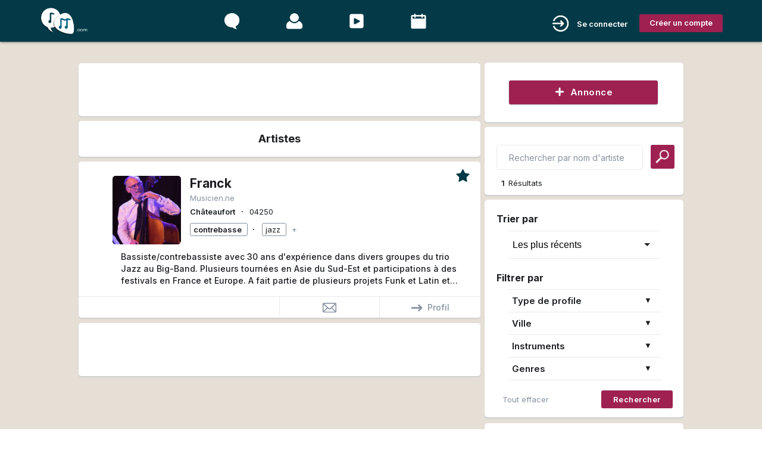

--- FILE ---
content_type: text/html; charset=UTF-8
request_url: https://www.recherche-musiciens.com/artistes/ville/Ch%C3%A2teaufort
body_size: 11609
content:




<!DOCTYPE html PUBLIC "-//W3C//DTD XHTML 1.0 Strict//EN"
        "http://www.w3.org/TR/xhtml1/DTD/xhtml1-strict.dtd">
<html>
<head>
<link rel="shortcut icon" href="data:image/x-icon;," type="image/x-icon">
<meta name="viewport" content="width=device-width,user-scalable=no, initial-scale=1.0">
<link rel="shortcut icon" href="https://www.recherche-musiciens.com/favicon/favicon.ico"><meta content="Recherche-musiciens.com - 1 Musiciens disponibles à Châteaufort" property="og:title" /><meta content="Trouver des musiciens près de Châteaufort ! Contactez les 1 musiciens / groupes / Djs pour des projets musicaux ou des représentations!" property="og:description" /><meta name="description" content="Trouver des musiciens près de Châteaufort ! Contactez les 1 musiciens / groupes / Djs pour des projets musicaux ou des représentations!"><meta content="https://www.recherche-musiciens.com/Modules/Upload/Medias/5/582ec45dbebd6ca054ebec3394407803cfc35b8d2b2cc0af34.jpg" property="og:image" />

<link type="text/css" rel="stylesheet" href="https://www.recherche-musiciens.com/tmp/TemplateManager/632667547e7cd3e0466547863e1207a8c0c0c549_static.css?v=634475" media="screen,projection" />
<link type="text/css" rel="stylesheet" href="https://www.recherche-musiciens.com/tmp/Base/css/68ecc388bcf9c_normal.css?v=634306" media="screen,projection"/>

<style>
.row { Margin-bottom: 0px !important; } 
.input-field { Margin-bottom: 0px !important; Margin-top: 0px !important;} 
#i68ecc388941bd1 input[type="checkbox"].filled-in:checked + span:not(.lever)::after {background-color:#9E2151;
border:2px solid #9E2151;
}
#i68ecc388941c11 input[type="checkbox"].filled-in:checked + span:not(.lever)::after {background-color:#9E2151;
border:2px solid #9E2151;
}
#i68ecc388941c61 input[type="checkbox"].filled-in:checked + span:not(.lever)::after {background-color:#9E2151;
border:2px solid #9E2151;
}
#i68ecc388941cb1 input[type="checkbox"].filled-in:checked + span:not(.lever)::after {background-color:#9E2151;
border:2px solid #9E2151;
}
#i68ecc388941f21 .input::placeholder { font-size : 14px; }
#i68ecc388941f21 .chip { font-size : 14px;
 }
#i68ecc388941f21 .chip:focus {
background-color : #9E2151;
}
#i68ecc388942011 .input::placeholder { font-size : 14px; }
#i68ecc388942011 .chip { font-size : 14px;
 }
#i68ecc388942011 .chip:focus {
background-color : #9E2151;
}
#i68ecc388a2fbd1 input[type="checkbox"].filled-in:checked + span:not(.lever)::after {background-color:#9E2151;
border:2px solid #9E2151;
}
#i68ecc388a2fc01 input[type="checkbox"].filled-in:checked + span:not(.lever)::after {background-color:#9E2151;
border:2px solid #9E2151;
}
#i68ecc388a2fc41 input[type="checkbox"].filled-in:checked + span:not(.lever)::after {background-color:#9E2151;
border:2px solid #9E2151;
}
#i68ecc388a2fc71 input[type="checkbox"].filled-in:checked + span:not(.lever)::after {background-color:#9E2151;
border:2px solid #9E2151;
}
#i68ecc388a2fe31 .input::placeholder { font-size : 14px; }
#i68ecc388a2fe31 .chip { font-size : 14px;
 }
#i68ecc388a2fe31 .chip:focus {
background-color : #9E2151;
}
#i68ecc388a2fec1 .input::placeholder { font-size : 14px; }
#i68ecc388a2fec1 .chip { font-size : 14px;
 }
#i68ecc388a2fec1 .chip:focus {
background-color : #9E2151;
}

.cl6978f730cc414 {
border-size :  !important;
}
.cl6978f730cc42d {
border-color :  !important;
}

</style>
<script type="text/javascript" src="https://www.recherche-musiciens.com/tmp/Base/js/68ecc388bd3b3_normal.js?v=634306" ></script>
<script type="text/javascript" src="https://www.recherche-musiciens.com/tmp/Base/js/68ecc388bd3b3_defer.js?v=634306" defer></script>
<script type="text/javascript" defer>
var deferred = ["https:\/\/fonts.googleapis.com\/icon?family=Material+Icons","https:\/\/www.recherche-musiciens.com\/tmp\/Base\/css\/68ecc388bcf9c_defer.css","https:\/\/fonts.googleapis.com\/css?family=Inter:400,100,200,300,500,600,700,800,900"];
document.addEventListener("DOMContentLoaded", function(event) {
for (var i in deferred) {
loadCSS(deferred[i]);
}
});
</script>
<title>Recherche-musiciens.com - 1 Musiciens disponibles à Châteaufort</title>
</head>
<body class="pageBody templateBuilt">
<div id="v6978f730cbb43" class="row">
<div id="i68ecc38889d341" class="col s12 m12 l12 xl12 c68ecc388ab97a c68ecc388ab988 c68ecc388ab990"><div id="v6978f730cc0e0" class="row"><div id="i68ecc38889d3e1" class="col s12 m12 l12 xl12 "><div id="v6978f730cc125" class="row"><div id="i68ecc3888c7da1" class="col s12 m12 l12 xl12 c68ecc388ab97a c68ecc388ab988 c68ecc388ab991"><div id="v6978f730cc167" class="row"><div id="i68ecc3888c7e91" class="col s12 m12 l12 xl12 c68ecc388ab992 c68ecc388ab993 c68ecc388ab99a c68ecc388ab99f c68ecc388ab9a6"><div id="v6978f730cc1ba" class="row"><div class="navbar-fixed"><nav id="i68ecc3888c7ed1" class="col s12 m12 l12 xl12 c68ecc388ab9a7 c68ecc388ab9a8 c68ecc388ab9a9 c68ecc388ab9ab c68ecc388ab9b2"><div class="nav-wrapper"><div id="v6978f730cc1f1" class="row" style="max-width:1152px;margin:auto;"><div id="i68ecc3888c7f01" class="col s12 m12 l12 xl12 c68ecc388ab992 c68ecc388ab9b3 c68ecc388ab9b4 c68ecc388ab9b5 c68ecc388ab9b6 c68ecc388ab9bf"><div id="v6978f730cc21a" class="row"><div id="i68ecc3888c7f21" class="col s2 m1 l2 xl2 "><div id="v6978f730cc23f" class="row"><a id="i68ecc3888c7f41" class="col s12 m12 l12 xl12 c68ecc388ab9b6 c68ecc388ab9c0 c68ecc388ab9c2 c68ecc388ab9c4" href="https://www.recherche-musiciens.com/"><img id="i68ecc3888c7f71" class="responsive-img c68ecc388ab9c5 c68ecc388ab9c6" src="https://www.recherche-musiciens.com/Modules/Upload/Medias/1/1db7130c1fec47b89ba2e1dddee84e5f7b71c60c4abfdef791.png" alt="recherche-musiciens" title="" loading="lazy" />

</a>

</div>
</div>

<div id="i68ecc3888c7fc1" class="col s6 m7 l6 xl6 c68ecc388ab9ce c68ecc388ab9cf c68ecc388ab9d2 c68ecc388ab9d9 c68ecc388ab9da hide-on-small-only"><div id="v6978f730cc398" class="row"><span id="i68ecc3888c7fe1" class="col s12 m12 l12 xl12 c68ecc388ab9b6 c68ecc388ab9cf c68ecc388ab9d2 c68ecc388ab9de c68ecc388ab9e2 hide-on-med-and-down"><a id="i68ecc3888c8011" class="c68ecc388ab9ab c68ecc388ab9cf c68ecc388ab9d2 c68ecc388ab9e4 c68ecc388ab9e7 c68ecc388ab9ef c68ecc388ab9f5 c68ecc388ab9f9 c68ecc388ab9fc c68ecc388abb3f c68ecc388abb42 cl6978f730cc414 cl6978f730cc42d" href="https://www.recherche-musiciens.com/annonces"><img id="i68ecc3888c8031" class="responsive-img c68ecc388ab99f c68ecc388ab9fd c68ecc388ab9ff c68ecc388aba00" src="https://www.recherche-musiciens.com/Modules/Upload/Medias/4/46d9c4aed4b7e392f249323bdac5edb80fb45c0831471c30d1.png" alt="Annonces" title="Annonces" loading="lazy" />

</a>

<a id="i68ecc3888c8061" class="c68ecc388ab9ab c68ecc388ab9cf c68ecc388ab9d2 c68ecc388ab9e4 c68ecc388abb3f c68ecc388abb42" href="https://www.recherche-musiciens.com/artistes"><img id="i68ecc3888c8081" class="responsive-img c68ecc388ab99f c68ecc388ab9fd c68ecc388ab9ff c68ecc388aba00" src="https://www.recherche-musiciens.com/Modules/Upload/Medias/1/11aea61cda177560a5b0e99d97e8cc116481e13a3e1705bc6a.png" alt="Artistes" title="Artistes" loading="lazy" />

</a>

<a id="i68ecc3888c80a1" class="c68ecc388ab9ab c68ecc388ab9cf c68ecc388ab9d2 c68ecc388ab9e4 c68ecc388abb3f c68ecc388abb42" href="https://www.recherche-musiciens.com/media/videos"><img id="i68ecc3888c80c1" class="responsive-img c68ecc388ab99f c68ecc388ab9fd c68ecc388ab9ff c68ecc388aba00" src="https://www.recherche-musiciens.com/Modules/Upload/Medias/7/7afcccf565fcec6c40925299ed942207937fb15af8f134499e.png" alt="Musique" title="Musique" loading="lazy" />

</a>

<input type="hidden" id="i68ecc3888c80e1_hidden" value="" /><a id="i68ecc3888c8131" class="c68ecc388ab9ab c68ecc388ab9cf c68ecc388ab9d2 c68ecc388ab9e4 c68ecc388abb3f c68ecc388abb42" href="javascript:openModal('/na_email','/na_email' );"><img id="i68ecc3888c8151" class="responsive-img c68ecc388ab99f c68ecc388ab9fd c68ecc388ab9ff c68ecc388aba00" src="https://www.recherche-musiciens.com/Modules/Upload/Medias/3/311d13b558e08d5b8dd816097e94b8419a1d099c41a93aca01.png" alt="Événements" title="Événements" loading="lazy" />

</a>

</span>

</div>
<div id="v6978f730cc9fb" class="row"></div>
</div>

<div id="i68ecc3888c84f1" class="col s10 m11 l4 xl4 c68ecc388ab9bf"><div id="v6978f730cca3a" class="row"><span id="i68ecc3888c8521" class="col s12 m12 l12 xl12 c68ecc388ab9a9 c68ecc388ab9b6 c68ecc388ab9c0 c68ecc388ab9c6 c68ecc388aba09"><ul id="i68ecc3888c8581" class="dropdown-content"><li><a id="i68ecc3888c85a1" class="c68ecc388ab9d2 c68ecc388ab9e4 c68ecc388aba14 c68ecc388aba15 c68ecc388aba17 c68ecc388aba1a c68ecc388aba1d c68ecc388aba1f c68ecc388aba24" href="javascript:openModal('/modal_se_connecter','/modal_se_connecter' );"><img id="i68ecc3888c85c1" class="responsive-img c68ecc388ab993 c68ecc388ab9c6 c68ecc388aba00 c68ecc388aba2a c68ecc388aba2c c68ecc388aba2d" src="https://www.recherche-musiciens.com/Modules/Upload/Medias/9/902f0166a3571d9c1660b556c31491a67225de2d7a505bddb0.png" loading="lazy" />

<span id="i68ecc3888c85f1" class="c68ecc388aba2f c68ecc388aba39 c68ecc388aba3b c68ecc388aba3d">Se connecter</span>

</a>
</li>
<li><a id="i68ecc3888c8621" class="c68ecc388ab9d2 c68ecc388ab9e4 c68ecc388aba14 c68ecc388aba15 c68ecc388aba17 c68ecc388aba1a c68ecc388aba1d c68ecc388aba1f c68ecc388aba24" href="https://www.recherche-musiciens.com/annonces"><img id="i68ecc3888c8641" class="responsive-img c68ecc388ab993 c68ecc388ab9c6 c68ecc388aba00 c68ecc388aba2a c68ecc388aba2c c68ecc388aba2d" src="https://www.recherche-musiciens.com/Modules/Upload/Medias/a/a8ce7d205754e333ececec697583de1fd9bd891d6d7ab935b0.png" loading="lazy" />

<span id="i68ecc3888c8671" class="c68ecc388aba2f c68ecc388aba39 c68ecc388aba3b c68ecc388aba3e">Annonces</span>

</a>
</li>
<li><a id="i68ecc3888c8691" class="c68ecc388ab9d2 c68ecc388ab9e4 c68ecc388aba14 c68ecc388aba15 c68ecc388aba17 c68ecc388aba1a c68ecc388aba1d c68ecc388aba1f c68ecc388aba24" href="https://www.recherche-musiciens.com/artistes"><img id="i68ecc3888c86d1" class="responsive-img c68ecc388ab9c6 c68ecc388aba00 c68ecc388aba2a c68ecc388aba2c c68ecc388aba2d c68ecc388aba43" src="https://www.recherche-musiciens.com/Modules/Upload/Medias/7/75a2047c0973b86c87d5c2044812eada1f5340aa59c1fb5bf3.png" loading="lazy" />

<span id="i68ecc3888c8711" class="c68ecc388aba2f c68ecc388aba39 c68ecc388aba3b c68ecc388aba3e">Artistes</span>

</a>
</li>
<li><a id="i68ecc3888c8751" class="c68ecc388ab9d2 c68ecc388ab9e4 c68ecc388aba14 c68ecc388aba15 c68ecc388aba17 c68ecc388aba1a c68ecc388aba1d c68ecc388aba1f c68ecc388aba24" href="https://www.recherche-musiciens.com/media/videos"><img id="i68ecc3888c8771" class="responsive-img c68ecc388ab993 c68ecc388ab9c6 c68ecc388aba00 c68ecc388aba2a c68ecc388aba2c c68ecc388aba2d" src="https://www.recherche-musiciens.com/Modules/Upload/Medias/a/a3d4da65416584c8ec016f83b83af993028a77cee0df225259.png" loading="lazy" />

<span id="i68ecc3888c87a1" class="c68ecc388aba2f c68ecc388aba39 c68ecc388aba3b c68ecc388aba3e">Musique</span>

</a>
</li>
<input type="hidden" id="i68ecc3888c87d1_hidden" value="" /><li><a id="i68ecc3888c8871" class="c68ecc388ab9d2 c68ecc388ab9e4 c68ecc388aba14 c68ecc388aba15 c68ecc388aba17 c68ecc388aba1a c68ecc388aba1d c68ecc388aba1f c68ecc388aba24" href="javascript:openModal('/na_email','/na_email' );"><img id="i68ecc3888c88b1" class="responsive-img c68ecc388ab993 c68ecc388ab9c6 c68ecc388aba00 c68ecc388aba2a c68ecc388aba2c c68ecc388aba2d" src="https://www.recherche-musiciens.com/Modules/Upload/Medias/3/30b63f15e6ad36ad1cba4da27bc9d1b68ad94a2e85f6cb579b.png" loading="lazy" />

<span id="i68ecc3888c88d1" class="c68ecc388aba2f c68ecc388aba39 c68ecc388aba3b c68ecc388aba3e">Événement</span>

</a>
</li>
</ul>

<a id="i68ecc3888c8561" class="col s1 c68ecc388ab9b6 c68ecc388ab9c0 c68ecc388ab9c2 c68ecc388ab9de c68ecc388aba00 c68ecc388aba0a c68ecc388aba0c c68ecc388aba0f c68ecc388aba10 c68ecc388aba11 c68ecc388aba12 hide-on-large-only  dropdown-trigger" data-target="i68ecc3888c8581" href="/na_email"><img id="i68ecc3888c8911" class="responsive-img c68ecc388aba0a c68ecc388aba13" src="https://www.recherche-musiciens.com/Modules/Upload/Medias/3/35601dc1beb5181bc025b4a3a6a9f182379cc115414d376003.png" loading="lazy" />

</a>

<a id="i68ecc3888c8941" class="c68ecc388ab993 c68ecc388ab99a c68ecc388ab9e2 c68ecc388aba00 c68ecc388aba0a c68ecc388aba0c c68ecc388aba44 c68ecc388aba45 c68ecc388aba46 c68ecc388aba47 c68ecc388aba48 c68ecc388aba49 c68ecc388aba4a c68ecc388aba4c" href="javascript:openModal('/creer_compte_start','/creer_compte_start' );"><span id="i68ecc3888c89e1" class="c68ecc388ab988 c68ecc388aba2f c68ecc388aba4d c68ecc388aba50 c68ecc388aba53">Créer un compte</span>

</a>

<a id="i5300bf496c72c65c76521" class="c68ecc388ab988 c68ecc388aba57 hide-on-small-only" href="javascript:openModal('/modal_se_connecter','/modal_se_connecter' );"><span id="id584eb145e85aedb1f611" class="c68ecc388ab9e7 c68ecc388ab9f9 c68ecc388aba0a c68ecc388aba2f c68ecc388aba4d c68ecc388aba50 c68ecc388aba53 c68ecc388aba59">Se connecter</span>

</a>

<a id="i4b6994aa564a99a9924b1" href="javascript:openModal('/modal_se_connecter','/modal_se_connecter' );"><img id="i8b61e39b8876bbba184a1" class="responsive-img c68ecc388ab9e7 c68ecc388ab9f9 c68ecc388aba0a c68ecc388aba57 c68ecc388aba5a c68ecc388aba5b" src="https://www.recherche-musiciens.com/Modules/Upload/Medias/6/651b73c9a67c37eeb3428295cdef3c75ca814c5f1a402c6e25.png" alt="Se connecter" loading="lazy" />

</a>

</span>

</div>
</div>

</div>
</div>

</div>
</div></nav></div>

</div>
</div>

</div>
<div id="v6978f730cdb72" class="row"><input type="hidden" id="i68ecc3888c8b71_hidden" value="" /></div>
</div>

</div>
</div>

</div>
<div id="v6978f730cdbc4" class="row" style="max-width:1001.90625px;margin:auto;"><div id="i68ecc3888cbdd1" class="col s12 m12 l12 xl12 c68ecc388ab9b6 c68ecc388ab9c0 c68ecc388ab9c2 c68ecc388ab9de"><div id="v6978f730cdbf9" class="row"><div id="i68ecc3888cbe21" class="col s12 m12 l8 xl8 c68ecc388ab9b6 c68ecc388ab9de c68ecc388abaa0 c68ecc388abaa1"><div id="v6978f730cdc37" class="row"><div id="i68ecc3888e60f1" class="col s12 m12 l12 xl12 c68ecc388ab97a c68ecc388ab988"><div id="v6978f730cdc5f" class="row"><img id="i68ecc3888e61c1" class="col s12 m12 l12 xl12 responsive-img " loading="lazy" />

</div>
<div id="v6978f730cdc89" class="row"><div id="i68ecc3888e6201" class="col s12 m12 l12 xl12 c68ecc388ab9b6 c68ecc388ab9c0 c68ecc388ab9c2 c68ecc388ab9de c68ecc388ab9e7 c68ecc388ab9ef c68ecc388ab9f5 c68ecc388aba79 c68ecc388aba96 c68ecc388abaa3 c68ecc388abaa7 c68ecc388abaaa c68ecc388abaac hide-on-small-only"><div id="v6978f730cdcb6" class="row" style="max-width:674.5px;margin:auto;"><ins class="adsbygoogle" data-ad-client="ca-pub-7480509029983800" style="display:inline-block;width:673px;height:83px;" class="col s12 m12 l12 xl12 responsive-img  c68ecc388ab9b6 c68ecc388ab9c0 c68ecc388ab9c2 c68ecc388ab9de c68ecc388abaad c68ecc388abaae hide-on-small-only" data-ad-slot="3836179362"></ins>
</div>
</div>

</div>
<div id="v6978f730cdda4" class="row"></div>
</div>

</div>
<div id="v6978f730cddad" class="row"><div id="i68ecc38890c941" class="col s12 m12 l12 xl12 c68ecc388ab97a c68ecc388ab988 c68ecc388ab9e2 c68ecc388ab9e7 c68ecc388ab9ef c68ecc388ab9f5 c68ecc388aba79 c68ecc388aba96 c68ecc388abaa3 c68ecc388abaa7 c68ecc388abaaa c68ecc388abab1"><div id="v6978f730cdddc" class="row"><span id="i68ecc38890c9a1" class="col s12 m12 l12 xl12 c68ecc388aba78"><h1 id="i39c4b3e85518ca6f47801" class="c68ecc388ab988 c68ecc388ab993 c68ecc388ab99a c68ecc388aba00 c68ecc388aba0c c68ecc388aba2f c68ecc388aba3b c68ecc388aba3e c68ecc388aba5f c68ecc388abab2 c68ecc388abab4">Artistes</h1>

</span>

</div>
</div>

</div>
<div id="v6978f730cde57" class="row"><div id="i68ecc3889209b1" class="col s12 m12 l12 xl12 c68ecc388ab97a c68ecc388ab988 c68ecc388ab9b3 c68ecc388ab9b4 c68ecc388ab9de c68ecc388ab9e2 c68ecc388ab9e7 c68ecc388ab9ef c68ecc388ab9f5 c68ecc388aba49 c68ecc388aba79 c68ecc388aba96 c68ecc388abaa3 c68ecc388abaa7 c68ecc388abaaa c68ecc388abab1 hide-on-large-only"><div id="v6978f730cde8f" class="row"><div id="i68ecc388920a01" class="col s12 m12 l12 xl12 c68ecc388ab993 c68ecc388ab99a c68ecc388ab99f c68ecc388ab9e2 c68ecc388abab5"><div id="v6978f730cdeb4" class="row"><div class="b_cell col m1 l1 xl1 hide-on-small-only"></div><ul id="i68ecc388920a21" class="col s12 m10 l1 xl1 c68ecc388ab993 c68ecc388ab99a c68ecc388ab9ab c68ecc388ab9da c68ecc388aba4c c68ecc388aba6c c68ecc388aba71 c68ecc388abab6 c68ecc388abab7 c68ecc388ababa c68ecc388ababd c68ecc388ababf c68ecc388abac0 collapsible"><li><div id="i68ecc388920a71" class="c68ecc388aba6c c68ecc388aba71 c68ecc388abab7 c68ecc388ababa c68ecc388ababd collapsible-header"><div id="v6978f730cdf0d" class="row" style="max-width:717.25px;margin:auto;"><span id="i68ecc388920aa1" class="col s12 m12 l12 xl12 c68ecc388ab993 c68ecc388ab99a c68ecc388ab99f c68ecc388abac1"><span id="icdebbe11813274958e161" class="c68ecc388ab9c4 c68ecc388aba05 c68ecc388aba06 c68ecc388aba2f c68ecc388aba39 c68ecc388aba44 c68ecc388aba4a c68ecc388aba4d c68ecc388aba53 c68ecc388abac2 c68ecc388abac4">Rechercher</span>

</span>

</div>
</div>

<div id="i68ecc388920b01" class="c68ecc388ab993 c68ecc388ab99a c68ecc388ab99f c68ecc388ab9ab c68ecc388ab9cf c68ecc388ab9d2 c68ecc388ab9da c68ecc388aba6c c68ecc388aba71 c68ecc388abab7 c68ecc388ababa c68ecc388ababd c68ecc388abac1 collapsible-body"><div id="v6978f730cdfaa" class="row"><div class="input-field col s10 m11 l12 xl12 " id="i68ecc388920b31_wrapper"><input id="i68ecc388920b31" class="c68ecc388ab9a8 c68ecc388ab9ab c68ecc388ab9d2 c68ecc388ab9da c68ecc388aba1f c68ecc388aba24 c68ecc388aba2f c68ecc388aba3e c68ecc388aba7c c68ecc388aba7e c68ecc388abaa3 c68ecc388abaa7 c68ecc388abaaa c68ecc388abac5 c68ecc388abac6 c68ecc388abac8 c68ecc388abaca c68ecc388abb48 c68ecc388abb57 c68ecc388abb58 form_2 index_6978f730cdfd4 validate" placeholder="Rechercher par NOM d'artistes" data-form="1769535280$$[base64]" type="text"/>
<span class="helper-text" for="i68ecc388920b31" data-error="" data-success="">&nbsp;</span><label id="i68ecc388920b51" for="i8b8faf27-124a-c8c3-14ac-49bfcc721efa"></label>

</div>

<div id="i68ecc388920b81" class="col s2 m1 l1 xl1 c68ecc388ab993 c68ecc388ab99a c68ecc388ab99f c68ecc388ab9b6 c68ecc388ab9c0 c68ecc388ab9de c68ecc388aba00 c68ecc388abacb"><div id="v6978f730ce153" class="row"><a id="i68ecc388920ba1" class="col s12 m12 l12 xl12 c68ecc388ab988 c68ecc388ab9b6 c68ecc388ab9c0 c68ecc388ab9c2 c68ecc388ab9de c68ecc388ab9e2 c68ecc388aba0c c68ecc388aba44 c68ecc388aba4a c68ecc388aba7c c68ecc388abacc c68ecc388abacd c68ecc388abb49 form_2 index_6978f730cdfd4 validate waves-effect waves-light btn" href="javascript:validateForm(2,'6978f730cdfd4');" data-href="#" data-form="1769535280$$[base64]"><img id="i68ecc388920bc1" class="responsive-img c68ecc388ab9e7 c68ecc388ab9ef c68ecc388ab9f9 c68ecc388abace" src="https://www.recherche-musiciens.com/Modules/Upload/Medias/6/6b6568bfbdab1005d25bd22d27ce860cabe15a756a4ddb1bf8.png" loading="lazy" />

</a>

</div>
</div>

</div>
<div id="v6978f730ce2b2" class="row"><ul id="i68ecc388920bf1" class="col s12 m12 l1 xl1 c68ecc388ab9b6 c68ecc388ab9c0 c68ecc388ab9c2 c68ecc388ab9de c68ecc388aba0c c68ecc388aba6c c68ecc388aba71 c68ecc388abab6 c68ecc388abab7 c68ecc388ababa c68ecc388ababd collapsible"><li><div id="i68ecc388920c11" class="c68ecc388ab993 c68ecc388ab99a c68ecc388aba00 c68ecc388aba0c c68ecc388aba65 c68ecc388aba6c c68ecc388aba71 c68ecc388abab7 c68ecc388ababa c68ecc388ababd c68ecc388abacf c68ecc388abad0 collapsible-header"><div id="v6978f730ce308" class="row"><span id="i68ecc388920c31" class="col s12 m12 l12 xl12 c68ecc388ab9cf c68ecc388ab9d2 c68ecc388ab9e2 c68ecc388aba4a c68ecc388aba57 c68ecc388abad1 c68ecc388abad3"><img id="i68ecc388920c61" class="responsive-img c68ecc388ab9e7 c68ecc388ab9f5 c68ecc388abad4 c68ecc388abad5 c68ecc388abad6" src="https://www.recherche-musiciens.com/Modules/Upload/Medias/c/ceb1a9faf94f2d1f898b4af4633db837004028e6ee5b564088.png" loading="lazy" />

<span id="i68ecc388920c81" class="c68ecc388aba2f c68ecc388aba39 c68ecc388aba3e c68ecc388aba53">Filtrer</span>

</span>

</div>
</div>

<div id="i68ecc388920cb1" class="c68ecc388ab9b6 c68ecc388ab9c0 c68ecc388ab9c2 c68ecc388ab9de c68ecc388aba6c c68ecc388aba71 c68ecc388abab7 collapsible-body"><div id="v6978f730ce3fb" class="row"><div id="i68ecc388941861" class="col s12 m12 l12 xl12 c68ecc388ab97a c68ecc388ab988 c68ecc388ab9e7 c68ecc388ab9ef c68ecc388ab9f5 c68ecc388aba79 c68ecc388aba96 c68ecc388abaa3 c68ecc388abaa7 c68ecc388abaaa c68ecc388abab1"><div id="v6978f730ce425" class="row"><div id="i68ecc3889418b1" class="col s12 m12 l12 xl12 c68ecc388ab9d2 c68ecc388aba06 c68ecc388abad7 c68ecc388abad8"><div id="v6978f730ce467" class="row"><span id="i68ecc3889418d1" class="col s12 m12 l12 xl12 c68ecc388ab9ab c68ecc388ab9ce c68ecc388ab9d2 c68ecc388ab9da c68ecc388abad9"><span id="i68ecc388941901" class="c68ecc388ab988 c68ecc388aba2f c68ecc388aba3b c68ecc388aba3e c68ecc388abab4 c68ecc388abada">Trier par</span>

</span>

</div>
</div>

</div>
<div id="v6978f730ce4dc" class="row"><input type="hidden" id="i68ecc388941941_hidden" value="" /></div>
<div id="v6978f730ce532" class="row"><div id="i68ecc3889419b1" class="col s12 m12 l12 xl12 c68ecc388ab9b6 c68ecc388ab9de c68ecc388abadb"><div id="v6978f730ce55b" class="row"><div id="i68ecc3889419e1" class="col s12 m12 l12 xl12 c68ecc388ab9ab c68ecc388ab9cf c68ecc388ab9da c68ecc388aba17 c68ecc388aba1a c68ecc388aba1f c68ecc388aba24 c68ecc388aba6a c68ecc388aba74 c68ecc388abac8 c68ecc388abadc c68ecc388abadd"><div id="v6978f730ce5a2" class="row"><div class="input-field col s12 m12 l12 xl12 " data-color="#1B1F21" data-classes="c68ecc388ab9ab c68ecc388ab9d2 c68ecc388ab9da c68ecc388aba2f c68ecc388aba3e c68ecc388aba6c c68ecc388aba71 c68ecc388aba7e c68ecc388aba99 c68ecc388abab7 c68ecc388ababa c68ecc388ababd c68ecc388abadf c68ecc388abae0 c68ecc388abae1 c68ecc388abb58 c68ecc388abb59 form_2 index_6978f730cdfd4 validate" id="i68ecc388941a01_wrapper"><select id="i68ecc388941a01_select" data-form="1769535280$$[base64]"><option value="0" selected="selected">Les plus récents</option><option value="1" >A-Z</option><option value="2" >Les plus suivis</option><select id="i68ecc388941a01_select" class="col s12 m12 l12 xl12 " data-form="1769535280$$[base64]"><span class="helper-text" for="i68ecc388941a01" data-error="" data-success="">&nbsp;</span></div>

</div>
</div>

</div>
</div>

</div>
<div id="v6978f730ce8fa" class="row"><div id="i68ecc388941a31" class="col s12 m12 l12 xl12 c68ecc388ab9d2 c68ecc388ab9da c68ecc388abad7 c68ecc388abad8"><div id="v6978f730ce933" class="row"><span id="i68ecc388941a61" class="col s12 m12 l12 xl12 c68ecc388ab9ab c68ecc388ab9ce c68ecc388ab9d2 c68ecc388ab9da c68ecc388abad9"><span id="iae881c8d32dead6dec521" class="c68ecc388ab988 c68ecc388aba2f c68ecc388aba3b c68ecc388aba3e c68ecc388abab4 c68ecc388abada">Filtrer par</span>

</span>

</div>
</div>

</div>
<div id="v6978f730ce9b0" class="row"><div id="i68ecc388941aa1" class="col s12 m12 l12 xl12 c68ecc388ab9b6 c68ecc388ab9de c68ecc388abae2 c68ecc388abae3"><div id="v6978f730ce9d9" class="row"><ul id="i68ecc388941ac1" class="col s12 m12 l12 xl12 c68ecc388aba6c c68ecc388aba71 c68ecc388abab6 c68ecc388abab7 collapsible"><li><div id="i68ecc388941b01" class="c68ecc388ab988 c68ecc388ab9e7 c68ecc388ab9ef c68ecc388ab9f9 c68ecc388aba0c c68ecc388aba17 c68ecc388aba1a c68ecc388aba1f c68ecc388aba24 c68ecc388aba6c c68ecc388aba74 c68ecc388abaa1 c68ecc388abac8 c68ecc388abad0 c68ecc388abadd c68ecc388abae4 c68ecc388abae5 collapsible-header"><div id="v6978f730cea2f" class="row"><span id="i68ecc388941b21" class="col s12 m12 l12 xl12 c68ecc388ab988 c68ecc388aba0c"><span id="i97f5607940538e13e2f31" class="c68ecc388ab9c6 c68ecc388aba0c c68ecc388aba2f c68ecc388aba39 c68ecc388aba3e c68ecc388aba53">Type de profile</span>

<span id="iab361d9d9875c04418001" class="c68ecc388aba0a c68ecc388aba2f c68ecc388aba3e c68ecc388aba50 c68ecc388aba53 c68ecc388aba57">▼</span>

</span>

</div>
</div>

<div id="i68ecc388941bb1" class="c68ecc388ab9b6 c68ecc388ab9de c68ecc388ab9e7 c68ecc388ab9ef c68ecc388aba6c c68ecc388aba71 c68ecc388abaa1 c68ecc388abab6 c68ecc388abab7 c68ecc388ababa c68ecc388ababd c68ecc388abae7 c68ecc388abae8 c68ecc388abae9 collapsible-body"><div id="v6978f730cebee" class="row"><label id="i68ecc388941bd1" class="col s12 m12 l12 xl12 form_2 index_6978f730cdfd4 validate" data-form="1769535280$$[base64]"><input type="checkbox" id="i68ecc388941bd1_checkbox" checked="checked" class="filled-in" /><span id="i810c91f78731fb9fe7601" class="c68ecc388ab9c6 c68ecc388aba2f c68ecc388aba3e c68ecc388aba99 c68ecc388aba9c c68ecc388aba9e">Musicien.ne</span>

<span class="helper-text" for="i68ecc388941bd1" data-error="" data-success="">&nbsp;</span></label>

</div>
<div id="v6978f730cedcf" class="row"><label id="i68ecc388941c11" class="col s12 m12 l12 xl12 form_2 index_6978f730cdfd4 validate" data-form="1769535280$$[base64]"><input type="checkbox" id="i68ecc388941c11_checkbox" checked="checked" class="filled-in" /><span id="i68ecc388941c41" class="c68ecc388ab9c6 c68ecc388aba2f c68ecc388aba3e c68ecc388aba99 c68ecc388aba9c c68ecc388aba9e">Groupe</span>

<span class="helper-text" for="i68ecc388941c11" data-error="" data-success="">&nbsp;</span></label>

</div>
<div id="v6978f730cef74" class="row"><label id="i68ecc388941c61" class="col s12 m12 l12 xl12 form_2 index_6978f730cdfd4 validate" data-form="1769535280$$[base64]"><input type="checkbox" id="i68ecc388941c61_checkbox" checked="checked" class="filled-in" /><span id="i68ecc388941c81" class="c68ecc388ab9c6 c68ecc388aba2f c68ecc388aba3e c68ecc388aba99 c68ecc388aba9c c68ecc388aba9e">DJ</span>

<span class="helper-text" for="i68ecc388941c61" data-error="" data-success="">&nbsp;</span></label>

</div>
<div id="v6978f730cf0f5" class="row"><label id="i68ecc388941cb1" class="col s12 m12 l12 xl12 form_2 index_6978f730cdfd4 validate" data-form="1769535280$$[base64]"><input type="checkbox" id="i68ecc388941cb1_checkbox" checked="checked" class="filled-in" /><span id="i68ecc388941cd1" class="c68ecc388ab9c6 c68ecc388aba2f c68ecc388aba3e c68ecc388aba99 c68ecc388aba9c c68ecc388aba9e">Autre</span>

<span class="helper-text" for="i68ecc388941cb1" data-error="" data-success="">&nbsp;</span></label>

</div>
</div></li>

<li><div id="i68ecc388941d01" class="c68ecc388ab988 c68ecc388ab993 c68ecc388ab99a c68ecc388aba00 c68ecc388aba0c c68ecc388aba17 c68ecc388aba1a c68ecc388aba1f c68ecc388aba24 c68ecc388aba6c c68ecc388aba74 c68ecc388abaa1 c68ecc388abac8 c68ecc388abad0 c68ecc388abadd c68ecc388abae4 c68ecc388abae5 collapsible-header"><div id="v6978f730cf241" class="row"><span id="i68ecc388941d21" class="col s12 m12 l12 xl12 c68ecc388ab988 c68ecc388aba0c"><span id="i68ecc388941d41" class="c68ecc388ab9c6 c68ecc388aba2f c68ecc388aba39 c68ecc388aba3e c68ecc388aba53">Ville</span>

<span id="i68ecc388941d71" class="c68ecc388aba0a c68ecc388aba2f c68ecc388aba3e c68ecc388aba50 c68ecc388aba53 c68ecc388aba57">▼</span>

</span>

</div>
</div>

<div id="i68ecc388941da1" class="c68ecc388ab993 c68ecc388ab99a c68ecc388ab9a9 c68ecc388ab9ab c68ecc388ab9ce c68ecc388ab9da c68ecc388aba46 c68ecc388aba6c c68ecc388aba71 c68ecc388aba94 c68ecc388abab7 c68ecc388ababa c68ecc388ababd c68ecc388abac1 c68ecc388abae0 collapsible-body"><div id="v6978f730cf307" class="row"><div id="i68ecc388941dc1" class="col s12 m12 l12 xl12 c68ecc388abad1 c68ecc388abae1 c68ecc388abaec"><div id="v6978f730cf32c" class="row"><div class="input-field col s12 m12 l12 xl12 " id="i68ecc388941e01_wrapper"><input id="i68ecc388941e01" class="c68ecc388ab9b6 c68ecc388ab9c0 c68ecc388ab9c2 c68ecc388ab9de c68ecc388aba2f c68ecc388aba3e c68ecc388aba7c c68ecc388aba99 c68ecc388aba9c c68ecc388ababa c68ecc388ababd c68ecc388abad1 c68ecc388abaed c68ecc388abb46 c68ecc388abb4a c68ecc388abb58 form_2 index_6978f730cdfd4 validate" placeholder="Rechercher ..." value="Châteaufort" data-form="1769535280$$[base64]" type="text"/>
<span class="helper-text" for="i68ecc388941e01" data-error="" data-success="">&nbsp;</span><label id="i68ecc388941e31" for="i26d0f2c7-0d9a-e1f5-ac55-5e39bf295fa1"></label>

</div>

</div>
</div>

</div>
</div></li>

<li><div id="i68ecc388941e61" class="c68ecc388ab988 c68ecc388ab993 c68ecc388ab99a c68ecc388aba00 c68ecc388aba0c c68ecc388aba17 c68ecc388aba1a c68ecc388aba1f c68ecc388aba24 c68ecc388aba6c c68ecc388aba74 c68ecc388abaa1 c68ecc388abac8 c68ecc388abad0 c68ecc388abadd c68ecc388abae4 c68ecc388abae5 collapsible-header"><div id="v6978f730cf528" class="row"><span id="i68ecc388941e91" class="col s12 m12 l12 xl12 c68ecc388ab988 c68ecc388aba0c"><span id="i68ecc388941eb1" class="c68ecc388ab9c6 c68ecc388aba2f c68ecc388aba39 c68ecc388aba3e c68ecc388aba53">Instruments</span>

<span id="i4c1ae1226ae6c2f3164a1" class="c68ecc388aba0a c68ecc388aba2f c68ecc388aba3e c68ecc388aba50 c68ecc388aba53 c68ecc388aba57">▼</span>

</span>

</div>
</div>

<div id="i68ecc388941f01" class="c68ecc388ab993 c68ecc388ab99a c68ecc388ab9a9 c68ecc388ab9ab c68ecc388ab9ce c68ecc388ab9da c68ecc388aba46 c68ecc388aba6c c68ecc388aba71 c68ecc388aba94 c68ecc388abab7 c68ecc388ababa c68ecc388ababd c68ecc388abac1 c68ecc388abae0 collapsible-body"><div id="v6978f730cf5f1" class="row"><div id="i68ecc388941f21" class="col s12 m12 l12 xl12 c68ecc388ab9a8 c68ecc388ab9ab c68ecc388ab9d2 c68ecc388ab9da c68ecc388aba1f c68ecc388aba24 c68ecc388aba2f c68ecc388aba3e c68ecc388aba6c c68ecc388aba71 c68ecc388aba7e c68ecc388aba99 c68ecc388abab6 c68ecc388abab7 c68ecc388abac5 c68ecc388abac6 c68ecc388abac8 c68ecc388abad1 c68ecc388abaec c68ecc388abb4c c68ecc388abb58 c68ecc388abb59 chips chips-autocomplete form_2 index_6978f730cdfd4 validate" placeholder="Rechercher ..." data-form="1769535280$$[base64]"></div>
<span class="helper-text" for="i68ecc388941f21" data-error="" data-success="">&nbsp;</span>
</div>
</div></li>

<li><div id="i68ecc388941f61" class="c68ecc388ab988 c68ecc388ab993 c68ecc388ab99a c68ecc388aba00 c68ecc388aba0c c68ecc388aba17 c68ecc388aba1a c68ecc388aba1f c68ecc388aba24 c68ecc388aba6c c68ecc388aba74 c68ecc388abaa1 c68ecc388abac8 c68ecc388abad0 c68ecc388abadd c68ecc388abae4 c68ecc388abae5 collapsible-header"><div id="v6978f730cf746" class="row"><span id="i68ecc388941f81" class="col s12 m12 l12 xl12 c68ecc388ab988 c68ecc388aba0c"><span id="i68ecc388941fa1" class="c68ecc388ab9c6 c68ecc388aba2f c68ecc388aba39 c68ecc388aba3e c68ecc388aba53">Genres</span>

<span id="id923891030f3092f99241" class="c68ecc388aba0a c68ecc388aba2f c68ecc388aba3e c68ecc388aba50 c68ecc388aba53 c68ecc388aba57">▼</span>

</span>

</div>
</div>

<div id="i68ecc388941ff1" class="c68ecc388ab993 c68ecc388ab99a c68ecc388ab9a9 c68ecc388ab9ab c68ecc388ab9ce c68ecc388ab9da c68ecc388aba46 c68ecc388aba6c c68ecc388aba71 c68ecc388aba94 c68ecc388abab7 c68ecc388ababa c68ecc388ababd c68ecc388abac1 c68ecc388abae0 collapsible-body"><div id="v6978f730cf838" class="row"><div id="i68ecc388942011" class="col s12 m12 l12 xl12 c68ecc388ab9a8 c68ecc388ab9ab c68ecc388ab9d2 c68ecc388ab9da c68ecc388aba1f c68ecc388aba24 c68ecc388aba2f c68ecc388aba3e c68ecc388aba6c c68ecc388aba71 c68ecc388aba7e c68ecc388aba99 c68ecc388abab6 c68ecc388abab7 c68ecc388abac5 c68ecc388abac6 c68ecc388abac8 c68ecc388abad1 c68ecc388abaec c68ecc388abb4c c68ecc388abb58 c68ecc388abb59 chips chips-autocomplete form_2 index_6978f730cdfd4 validate" placeholder="Rechercher ..." data-form="1769535280$$[base64]"></div>
<span class="helper-text" for="i68ecc388942011" data-error="" data-success="">&nbsp;</span>
</div>
</div></li>

</ul>

</div>
</div>

</div>
<div id="v6978f730cfa24" class="row"><div id="i68ecc388942041" class="col s12 m12 l12 xl12 c68ecc388ab9ab c68ecc388aba14 c68ecc388abaee"><div id="v6978f730cfa5a" class="row"><div id="i68ecc388942071" class="col s6 m6 l6 xl6 c68ecc388ab9e7 c68ecc388ab9ef c68ecc388ab9f9 c68ecc388abaef"><div id="v6978f730cfa83" class="row"><a id="i68ecc388942091" class="col s12 m12 l12 xl12 c68ecc388ab9ce" href="https://www.recherche-musiciens.com/artistes"><span id="i40e6c7dea7f51d8576301" class="c68ecc388aba2f c68ecc388aba50 c68ecc388aba7e c68ecc388abaf0 c68ecc388abb4d">Tout effacer</span>

</a>

</div>
</div>

<div id="i68ecc3889420d1" class="col s6 m6 l6 xl6 "><div id="v6978f730cfb8a" class="row"><a id="i68ecc388942101" class="col s12 m12 l12 xl12 c68ecc388ab993 c68ecc388ab99a c68ecc388ab9e2 c68ecc388aba00 c68ecc388aba0a c68ecc388aba0c c68ecc388aba2d c68ecc388aba44 c68ecc388aba45 c68ecc388aba4a c68ecc388abab6 c68ecc388abaf3 c68ecc388abb49 form_2 index_6978f730cdfd4 validate waves-effect waves-light btn" href="javascript:validateForm(2,'6978f730cdfd4');" data-href="https://www.recherche-musiciens.com/artistes" data-form="1769535280$$[base64]"><span id="i68ecc388942121" class="c68ecc388ab988 c68ecc388ab9e7 c68ecc388ab9ef c68ecc388ab9f9 c68ecc388aba0c c68ecc388aba2f c68ecc388aba50 c68ecc388aba53 c68ecc388abac2 c68ecc388abaf4">Rechercher</span>

</a>

</div>
</div>

</div>
</div>

</div>
</div>

</div>
<div id="v6978f730cfd20" class="row"><div id="i68ecc388944831" class="col s12 m12 l12 xl12 c68ecc388ab993 c68ecc388ab99a c68ecc388aba00 c68ecc388aba65 c68ecc388aba79 c68ecc388abad4"></div>

</div>
</div></li>

</ul>

</div>
</div></li>

</ul>

</div>
</div>

<input type="hidden" id="i68ecc3889448b1_hidden" value="" /></div>
</div>

</div>
<div id="v6978f730cfda4" class="row"><div id="i68ecc388945f31" class="col s12 m12 l12 xl12 " data-loop="2584218ed6720c710db285e62edd793030f93b59"><div id="v6978f730cffcd" class="row"><div id="i68ecc388975621" class="col s12 m12 l12 xl12 c68ecc388ab97a c68ecc388ab988 c68ecc388ab9b3 c68ecc388ab9b4 c68ecc388ab9b5 c68ecc388ab9da c68ecc388ab9e7 c68ecc388ab9ef c68ecc388ab9f5 c68ecc388aba79 c68ecc388aba96 c68ecc388abaa3 c68ecc388abaa7 c68ecc388abaaa c68ecc388abab1"><div id="v6978f730d0006" class="row"><div id="i68ecc388975691" class="col s12 m12 l12 xl12 c68ecc388abad4"><div id="v6978f730d002f" class="row"><a id="i68ecc3889756d1" class="col s12 m12 l12 xl1 c68ecc388aba0a c68ecc388aba7c c68ecc388abaf6 hide-on-small-only" href="javascript:openModal('/connecter_action','/connecter_action' );"><img id="i68ecc388975711" class="responsive-img c68ecc388ab993 c68ecc388aba0a c68ecc388aba87 c68ecc388abad5 c68ecc388abaf7 c68ecc388abaf8 c68ecc388abb4f" src="https://www.recherche-musiciens.com/Modules/Upload/Medias/3/361fc2b821f12e1cb728bbff1512ae9f3a09fd016cabd05364.png" alt="Suivre" title="Suivre" loading="lazy" />

</a>

</div>
</div>

</div>
<div id="v6978f730d57d7" class="row"><div id="i68ecc388975761" class="col s4 m3 l3 xl3 c68ecc388ab9b3 c68ecc388ab9b6 c68ecc388ab9de c68ecc388abaf9"><div id="v6978f730d5810" class="row"><span id="i68ecc3889757b1" class="col s1 m1 l1 xl12 "></span>

</div>
<div id="v6978f730d5857" class="row"><span id="i68ecc3889757e1" class="col s12 m12 l12 xl12 c68ecc388ab993 c68ecc388ab99a c68ecc388ab99f c68ecc388ab9ab c68ecc388ab9b3 c68ecc388ab9d2 c68ecc388ab9da c68ecc388abafa"><a id="i4bfab4147ab16d6249be1" class="c68ecc388ab9e7 c68ecc388ab9ef c68ecc388aba00 c68ecc388aba0c c68ecc388ababa c68ecc388ababd c68ecc388abafb" href="https://www.recherche-musiciens.com/profil/2769/Franck"><img id="i6c900432bfde6a6954c61" class="responsive-img c68ecc388aba0a c68ecc388aba57 c68ecc388abaa3 c68ecc388abaa7 c68ecc388abaaa c68ecc388abafc" src="https://www.recherche-musiciens.com/Modules/Upload/Uploaded/cropped/jpg/6/669d1fe3712273daf4139e646fb0260418d1f174afc3cb4222.jpg" alt="Photo de profil de Franck" loading="lazy" />

</a>

</span>

</div>
</div>

<div id="i68ecc388975891" class="col s8 m9 l9 xl9 c68ecc388ab993 c68ecc388ab99a c68ecc388ab99f c68ecc388ab9b5 c68ecc388ab9da c68ecc388aba6a c68ecc388abad7 c68ecc388abafa"><div id="v6978f730d5d26" class="row"><div id="i68ecc3889758c1" class="col s12 m11 l11 xl11 c68ecc388ab9a8 c68ecc388ab9a9 c68ecc388ab9ab c68ecc388ab9da"><div id="v6978f730d5d56" class="row"><span id="i68ecc388975901" class="col s11 m12 l12 xl12 truncate"><a id="i68ecc388975941" href="https://www.recherche-musiciens.com/profil/2769/Franck"><h2 id="i68ecc388975981" class="c68ecc388aba2f c68ecc388aba3b c68ecc388aba3e c68ecc388aba57 c68ecc388abafd">Franck</h2>

</a>

<input type="hidden" id="idb816db033473f45c1e21_hidden" value="" /></span>

</div>
<div id="v6978f730d6abe" class="row"><span id="i68ecc388975a21" class="col s12 m12 l12 xl12 c68ecc388ab993 c68ecc388ab99a c68ecc388ab99f c68ecc388aba00"><a id="i68ecc388975a61" href="https://www.recherche-musiciens.com/profil/2769/Franck"><span id="i68ecc388975a91" class="c68ecc388aba2f c68ecc388aba50 c68ecc388aba7e c68ecc388abaf0">Musicien.ne</span>

</a>

<input type="hidden" id="i68ecc388975ad1_hidden" value="" /><input type="hidden" id="i68ecc388975b11_hidden" value="" /><input type="hidden" id="i68ecc388975b41_hidden" value="" /></span>

</div>
<div id="v6978f730d70b4" class="row"><span id="i68ecc388975b71" class="col s12 m12 l12 xl12 c68ecc388ab993 c68ecc388ab99a c68ecc388abb02 c68ecc388abb03 truncate"><a id="i68ecc388975bb1" href="https://www.recherche-musiciens.com/artistes/ville/Ch%C3%A2teaufort"><span id="i68ecc388975be1" class="c68ecc388aba2f c68ecc388aba3e c68ecc388aba50 c68ecc388aba53">Châteaufort</span>

</a>

<span id="i68ecc388975c21" class="c68ecc388ab99f c68ecc388aba00 c68ecc388aba2f c68ecc388aba39 c68ecc388aba3e c68ecc388aba7e c68ecc388abb04">∙</span>

<a id="i68ecc388975c41" href="https://www.recherche-musiciens.com/artistes/ville/Ch%C3%A2teaufort"><span id="i68ecc388975c71" class="c68ecc388aba2f c68ecc388aba3e c68ecc388aba50 c68ecc388aba7e">04250</span>

</a>

</span>

</div>
<div id="v6978f730d7895" class="row"><span id="i68ecc388975cb1" class="col s11 m12 l12 xl12 c68ecc388ab993 c68ecc388ab99a c68ecc388ab9b3 c68ecc388ab9d2 c68ecc388aba62 c68ecc388aba63 c68ecc388ababf c68ecc388abb05 truncate"><a id="i68ecc388975ce1" class="c68ecc388ab988 c68ecc388ab993 c68ecc388ab99f c68ecc388ab9a9 c68ecc388aba00 c68ecc388aba1f c68ecc388aba24 c68ecc388aba4a c68ecc388aba57 c68ecc388aba63 c68ecc388abac5 c68ecc388abac6 c68ecc388abac8 c68ecc388abad5 c68ecc388abb06 c68ecc388abb07 c68ecc388abb50 truncate" href="https://www.recherche-musiciens.com/artistes/instrument/Contrebasse"><span id="i68ecc388975d11" class="c68ecc388aba2f c68ecc388aba3e c68ecc388aba50 c68ecc388aba53 c68ecc388abb08">Contrebasse</span>

</a>

<span id="i68ecc388975e11" class="c68ecc388ab988 c68ecc388aba00 c68ecc388aba2c c68ecc388aba2f c68ecc388aba39 c68ecc388aba3e c68ecc388aba57 c68ecc388aba7e c68ecc388abb05 c68ecc388abb09">∙</span>

<a id="i68ecc388975e41" class="c68ecc388ab988 c68ecc388ab993 c68ecc388ab99f c68ecc388ab9a9 c68ecc388aba00 c68ecc388aba1f c68ecc388aba24 c68ecc388aba4a c68ecc388aba57 c68ecc388aba63 c68ecc388abac5 c68ecc388abac6 c68ecc388abac8 c68ecc388abad5 c68ecc388abb06 c68ecc388abb07 c68ecc388abb50 truncate" href="https://www.recherche-musiciens.com/artistes/genre/Jazz"><span id="i68ecc388975e71" class="c68ecc388aba2f c68ecc388aba3e c68ecc388aba50 c68ecc388aba7e c68ecc388abb08">Jazz</span>

</a>

<a id="i571b423c0620f221c8b31" class="c68ecc388ab99f c68ecc388ab9a9 c68ecc388aba00 c68ecc388aba1f c68ecc388aba24 c68ecc388aba4a c68ecc388aba63 c68ecc388aba6c c68ecc388aba71 c68ecc388abab7 c68ecc388abac5 c68ecc388abac6 c68ecc388abac8 c68ecc388abad5 c68ecc388abb07 c68ecc388abb0a c68ecc388abb50" href="https://www.recherche-musiciens.com/profil/2769/Franck"><span id="i68ecc388975ed1" class="c68ecc388aba2f c68ecc388aba50 c68ecc388aba9c c68ecc388abaf0">+</span>

</a>

</span>

</div>
</div>

</div>
</div>

</div>
<div id="v6978f730da16f" class="row"><div id="i68ecc388975f21" class="col s12 m12 l12 xl12 c68ecc388ab9b6 c68ecc388ab9de c68ecc388abae3 c68ecc388abae7"><div id="v6978f730da19f" class="row"><div id="i68ecc388975f51" class="col s2 m2 l2 xl2 "></div>

</div>
</div>

</div>
<div id="v6978f730da1cc" class="row"><div id="i68ecc388975f91" class="col s12 m12 l12 xl12 c68ecc388ab9b6 c68ecc388ab9de c68ecc388ab9e7 c68ecc388ab9ef c68ecc388ab9f9 c68ecc388aba92 c68ecc388abae7 c68ecc388abb0b"><div id="v6978f730da2e1" class="row"><div id="i68ecc388975fb1" class="col s1 m1 l1 xl1 "></div>

<div id="i68ecc388975fe1" class="col s12 m11 l11 xl11 c68ecc388ab9b6 c68ecc388ab9c0 c68ecc388ab9c2 c68ecc388ab9de"><div id="v6978f730da334" class="row"><span id="i68ecc388976011" class="col s12 m12 l12 xl12 "><span id="i68ecc388976031" class="c68ecc388ab993 c68ecc388ab99a c68ecc388ab99f c68ecc388ab9c6 c68ecc388aba2f c68ecc388aba3e c68ecc388aba99 c68ecc388aba9c c68ecc388aba9e c68ecc388abafa c68ecc388abb0c c68ecc388abb0d">Bassiste/contrebassiste avec 30 ans d'expérience dans divers groupes du trio Jazz au Big-Band. Plusieurs tournées en Asie du Sud-Est et participations à des festivals en France et Europe. A fait partie de plusieurs projets Funk et Latin et chansons Françaises. Lecteur clef de Sol et Fa. Accompagnateur et Improvisateur...</span>

</span>

</div>
</div>

</div>
</div>

</div>
<div id="v6978f730da517" class="row"><div id="i68ecc388976071" class="col s12 m12 l12 xl12 "><div id="v6978f730da542" class="row"><div id="i68ecc388976091" class="col s1 m1 l1 xl1 "></div>

<input type="hidden" class="hide-on-small-only" id="i68ecc3889760c1_hidden" value="" /></div>
<div id="v6978f730da760" class="row"></div>
</div>

</div>
<div id="v6978f730da76a" class="row"><div id="i68ecc388976411" class="col s12 m12 l12 xl12 c68ecc388ab9e7 c68ecc388ab9ef c68ecc388ab9f5 c68ecc388aba00 c68ecc388aba17 c68ecc388aba1a c68ecc388aba24 c68ecc388aba74 c68ecc388abac8 c68ecc388abadc c68ecc388abadd c68ecc388abb15"><div id="v6978f730da798" class="row"><div id="i68ecc388976441" class="col s6 m6 l6 xl6 "></div>

<a id="i68ecc388976471" class="col s3 m3 l3 xl3 c68ecc388ab9b6 c68ecc388ab9c0 c68ecc388ab9c2 c68ecc388ab9e2 c68ecc388aba1d c68ecc388aba24 c68ecc388aba74 c68ecc388abaa7 c68ecc388ababd c68ecc388abac5 c68ecc388abac6 c68ecc388abadc c68ecc388abadd c68ecc388abb16 c68ecc388abb17 c68ecc388abb50" href="javascript:openModal('/connecter_action','/connecter_action' );"><img id="i68ecc388976491" class="responsive-img c68ecc388aba2a" src="https://www.recherche-musiciens.com/Modules/Upload/Medias/6/620a5ff4937600fbaf53746149580bfe40dacffb4b8d75408c.png" alt="Contacter Franck" loading="lazy" />

</a>

<a id="i68ecc3889764b1" class="col s3 m3 l3 xl3 c68ecc388ab9b6 c68ecc388ab9c0 c68ecc388ab9c2 c68ecc388ab9e2 c68ecc388aba79 c68ecc388abaaa c68ecc388abb16 c68ecc388abb18 c68ecc388abb50" href="https://www.recherche-musiciens.com/profil/2769/Franck"><img id="i68ecc3889764d1" class="responsive-img c68ecc388ab988 c68ecc388ab9e7 c68ecc388ab9ef c68ecc388aba7d c68ecc388abab5 c68ecc388abb19" src="https://www.recherche-musiciens.com/Modules/Upload/Medias/a/a6f06cb3dd51ea9259367b7f253878525d0c08d155d70f92a7.png" alt="Voir le profil de Franck" loading="lazy" />

<span id="i68ecc3889764f1" class="c68ecc388ab988 c68ecc388ab9ef c68ecc388ab9f5 c68ecc388ab9f9 c68ecc388aba2f c68ecc388aba4d c68ecc388aba57 c68ecc388aba99 c68ecc388aba9c c68ecc388abb1a hide-on-small-only hide-on-med-only hide-on-large-only">profil</span>

<span id="i68ecc388976511" class="c68ecc388ab988 c68ecc388ab9ef c68ecc388ab9f5 c68ecc388ab9f9 c68ecc388aba2f c68ecc388aba57 c68ecc388aba99 c68ecc388aba9c c68ecc388abaf0 c68ecc388abaff hide-on-small-only">Profil</span>

</a>

</div>
</div>

</div>
</div>

</div>
<div id="v6978f730dadc4" class="row"><input type="hidden" id="i68ecc388979cf1_hidden" value="" /></div>
</div>

<div id="i68ecc3889a31b1" class="col s12 m12 l12 xl12 "><div id="v6978f730daff5" class="row"><input type="hidden" id="i68ecc3889a3201_hidden" value="" /></div>
<div id="v6978f730db073" class="row"><div id="i68ecc3889cd7a1" class="col s12 m12 l12 xl12 c68ecc388ab97a c68ecc388ab988"><div id="v6978f730db0a2" class="row"><img id="i68ecc3889cd7d1" class="col s12 m12 l12 xl12 responsive-img " loading="lazy" />

</div>
<div id="v6978f730db0d0" class="row"><div id="i68ecc3889cd7f1" class="col s12 m12 l12 xl12 c68ecc388ab9b6 c68ecc388ab9c0 c68ecc388ab9c2 c68ecc388ab9de c68ecc388ab9e7 c68ecc388ab9ef c68ecc388ab9f5 c68ecc388aba79 c68ecc388aba96 c68ecc388abaa3 c68ecc388abaa7 c68ecc388abaaa c68ecc388abaac hide-on-small-only"><div id="v6978f730db0fb" class="row" style="max-width:673.5px;margin:auto;"><ins class="adsbygoogle" data-ad-client="ca-pub-7480509029983800" style="display:inline-block;width:673px;height:83px;" class="col s12 m12 l12 xl12 responsive-img  c68ecc388ab9b6 c68ecc388ab9c0 c68ecc388ab9c2 c68ecc388ab9de c68ecc388abaad c68ecc388abaae hide-on-small-only" data-ad-slot="3836179362"></ins>
</div>
</div>

</div>
<div id="v6978f730db19b" class="row"></div>
</div>

</div>
<div id="v6978f730db1a3" class="row"><input type="hidden" id="i68ecc3889e2ff1_hidden" value="" /></div>
</div>

</div>
</div>

<div id="i68ecc3889e4631" class="col s12 m12 l4 xl4 c68ecc388ab9b6 c68ecc388ab9de c68ecc388abaa0 c68ecc388abaa1"><div id="v6978f730db25e" class="row"><div id="i68ecc3889fae21" class="col s12 m12 l12 xl12 c68ecc388ab97a c68ecc388ab988 c68ecc388ab9e2 c68ecc388ab9e7 c68ecc388ab9ef c68ecc388ab9f5 c68ecc388aba79 c68ecc388aba96 c68ecc388abaa3 c68ecc388abaa7 c68ecc388abaaa c68ecc388abab1"><div id="v6978f730db2a9" class="row"><div id="i68ecc3889fae71" class="col s12 m12 l12 xl12 c68ecc388ab9e2 c68ecc388aba0c"><div id="v6978f730db2d5" class="row" style="max-width:252.46875px;margin:auto;"><a id="i68ecc3889fae91" class="col s12 m12 l12 xl12 c68ecc388ab988 c68ecc388ab9b6 c68ecc388ab9c0 c68ecc388ab9c2 c68ecc388ab9e2 c68ecc388ab9e7 c68ecc388ab9ef c68ecc388aba0c c68ecc388aba44 c68ecc388aba4a c68ecc388aba62 c68ecc388aba7c c68ecc388aba8a c68ecc388abb21 c68ecc388abb22 c68ecc388abb49 waves-effect waves-light btn" href="javascript:openModal('/connecter_action','/connecter_action' );"><img id="i68ecc3889faea1" class="responsive-img c68ecc388ab993 c68ecc388ab99f c68ecc388aba2a c68ecc388aba89 c68ecc388abb23" src="https://www.recherche-musiciens.com/Modules/Upload/Medias/5/52a478c20e31c96ba24abbb3c1e7b07994dd6459af9f4bbcd1.png" alt="Ajouter une annonce" loading="lazy" />

<span id="i68ecc3889faed1" class="c68ecc388ab988 c68ecc388ab9e7 c68ecc388ab9ef c68ecc388ab9f9 c68ecc388aba2f c68ecc388aba39 c68ecc388aba53 c68ecc388aba57 c68ecc388aba94 c68ecc388abac2">Annonce</span>

</a>

</div>
</div>

</div>
</div>

</div>
<div id="v6978f730db64c" class="row"><input type="hidden" id="i68ecc3889fc7a1_hidden" value="" /></div>
<div id="v6978f730db701" class="row"><div id="i68ecc388a0ce31" class="col s12 m12 l12 xl12 hide-on-med-and-down"><div id="v6978f730db737" class="row"><div id="i68ecc388a20471" class="col s12 m12 l12 xl12 c68ecc388ab97a c68ecc388ab988 c68ecc388ab9e2 c68ecc388ab9e7 c68ecc388ab9ef c68ecc388ab9f5 c68ecc388aba79 c68ecc388aba96 c68ecc388abaa3 c68ecc388abaa7 c68ecc388abaaa c68ecc388abab1"><div id="v6978f730db764" class="row"><div id="i68ecc388a204b1" class="col s12 m12 l12 xl12 "><div id="v6978f730db78c" class="row"><div id="i68ecc388a204c1" class="col s10 m10 l10 xl10 c68ecc388ab9ab c68ecc388ab9da c68ecc388abad7 c68ecc388abb26"><div id="v6978f730db7ba" class="row"><div class="input-field col s12 m12 l12 xl12 " id="i68ecc388a204e1_wrapper"><input id="i68ecc388a204e1" class="c68ecc388ab9ab c68ecc388ab9d2 c68ecc388ab9da c68ecc388ab9e7 c68ecc388ab9ef c68ecc388ab9f9 c68ecc388aba1f c68ecc388aba24 c68ecc388aba2f c68ecc388aba74 c68ecc388aba7c c68ecc388abaa3 c68ecc388abaa7 c68ecc388abaaa c68ecc388abac5 c68ecc388abac6 c68ecc388abac8 c68ecc388abad7 c68ecc388abadc c68ecc388abadd c68ecc388abb22 c68ecc388abb48 c68ecc388abb50 c68ecc388abb58 c68ecc388abb59 form_2 index_6978f730cfc40 validate" placeholder="Rechercher par nom d'artiste" value="" data-form="1769535280$$[base64]" type="text"/>
<span class="helper-text" for="i68ecc388a204e1" data-error="" data-success="">&nbsp;</span><label id="i68ecc388a204f1" for="i002cc9ee-3be8-192c-fd78-02a93c480fa4"></label>

</div>

</div>
</div>

<div id="i68ecc388a20521" class="col s2 m2 l2 xl2 "><div id="v6978f730dba08" class="row"><a id="i68ecc388a20531" class="col s12 m12 l12 xl12 c68ecc388ab988 c68ecc388ab9b6 c68ecc388ab9c0 c68ecc388ab9c2 c68ecc388ab9de c68ecc388ab9e2 c68ecc388ab9e7 c68ecc388ab9ef c68ecc388ab9f9 c68ecc388aba0c c68ecc388aba44 c68ecc388aba4a c68ecc388aba7c c68ecc388abab6 c68ecc388abacd c68ecc388abb22 c68ecc388abb49 form_2 index_6978f730cfc40 validate waves-effect waves-light btn" href="javascript:validateForm(2,'6978f730cfc40');" data-href="#" data-form="1769535280$$[base64]"><img id="i68ecc388a20551" class="responsive-img c68ecc388ab9e7 c68ecc388ab9ef c68ecc388ab9f9 c68ecc388abace" src="https://www.recherche-musiciens.com/Modules/Upload/Medias/6/6b6568bfbdab1005d25bd22d27ce860cabe15a756a4ddb1bf8.png" alt="Rechercher un artiste" loading="lazy" />

</a>

</div>
</div>

</div>
</div>

</div>
<div id="v6978f730dbc27" class="row"><div id="i68ecc388a20571" class="col s12 m12 l12 xl12 c68ecc388ab993 c68ecc388ab99a c68ecc388abac1 c68ecc388abaf8"><div id="v6978f730dbc65" class="row"><div id="i68ecc388a20581" class="col s1 m1 l1 xl1 "></div>

<div id="i68ecc388a205a1" class="col s10 m10 l10 xl10 c68ecc388ab9c6"><div id="v6978f730dbccd" class="row"><span id="i68ecc388a205b1" class="col s12 m12 l12 xl12 c68ecc388ab988"><span id="i68ecc388a205d1" class="c68ecc388ab9c6 c68ecc388ab9e7 c68ecc388ab9ef c68ecc388ab9f9 c68ecc388aba2f c68ecc388aba3e c68ecc388aba50 c68ecc388aba53 c68ecc388abae8">1</span>

<span id="i68ecc388a205f1" class="c68ecc388ab9c6 c68ecc388ab9ef c68ecc388ab9f9 c68ecc388aba0f c68ecc388aba2f c68ecc388aba3e c68ecc388aba50 c68ecc388aba7e c68ecc388abae8">Résultats</span>

</span>

</div>
</div>

</div>
</div>

</div>
</div>

</div>
</div>

</div>
<div id="v6978f730dbeeb" class="row"><div id="i68ecc388a21bb1" class="col s12 m12 l12 xl12 hide-on-med-and-down"><div id="v6978f730dbf94" class="row"><div id="i68ecc388a2f8b1" class="col s12 m12 l12 xl12 c68ecc388ab97a c68ecc388ab988 c68ecc388ab9e7 c68ecc388ab9ef c68ecc388ab9f5 c68ecc388aba79 c68ecc388aba96 c68ecc388abaa3 c68ecc388abaa7 c68ecc388abaaa c68ecc388abab1"><div id="v6978f730dbfd3" class="row"><div id="i68ecc388a2f901" class="col s12 m12 l12 xl12 c68ecc388ab9d2 c68ecc388aba06 c68ecc388abad7 c68ecc388abad8"><div id="v6978f730dc009" class="row"><span id="i68ecc388a2f921" class="col s12 m12 l12 xl12 c68ecc388ab9ab c68ecc388ab9ce c68ecc388ab9d2 c68ecc388ab9da c68ecc388abad9"><span id="i68ecc388a2f941" class="c68ecc388ab988 c68ecc388aba2f c68ecc388aba3b c68ecc388aba3e c68ecc388abab4 c68ecc388abada">Trier par</span>

</span>

</div>
</div>

</div>
<div id="v6978f730dc0a5" class="row"><input type="hidden" id="i68ecc388a2f971_hidden" value="" /></div>
<div id="v6978f730dc116" class="row"><div id="i68ecc388a2f9e1" class="col s12 m12 l12 xl12 c68ecc388ab9b6 c68ecc388ab9de c68ecc388abadb"><div id="v6978f730dc14e" class="row"><div id="i68ecc388a2fa01" class="col s12 m12 l12 xl12 c68ecc388ab9ab c68ecc388ab9cf c68ecc388ab9da c68ecc388aba17 c68ecc388aba1a c68ecc388aba1f c68ecc388aba24 c68ecc388aba6a c68ecc388aba74 c68ecc388abac8 c68ecc388abadc c68ecc388abadd"><div id="v6978f730dc1ab" class="row"><div class="input-field col s12 m12 l12 xl12 " data-color="#1B1F21" data-classes="c68ecc388ab9ab c68ecc388ab9d2 c68ecc388ab9da c68ecc388aba2f c68ecc388aba3e c68ecc388aba6c c68ecc388aba71 c68ecc388aba7e c68ecc388aba99 c68ecc388abab7 c68ecc388ababa c68ecc388ababd c68ecc388abadf c68ecc388abae0 c68ecc388abae1 c68ecc388abb58 c68ecc388abb59 form_2 index_6978f730cfc40 validate" id="i68ecc388a2fa21_wrapper"><select id="i68ecc388a2fa21_select" data-form="1769535280$$[base64]"><option value="0" selected="selected">Les plus récents</option><option value="1" >A-Z</option><option value="2" >Les plus suivis</option><select id="i68ecc388a2fa21_select" class="col s12 m12 l12 xl12 " data-form="1769535280$$[base64]"><span class="helper-text" for="i68ecc388a2fa21" data-error="" data-success="">&nbsp;</span></div>

</div>
</div>

</div>
</div>

</div>
<div id="v6978f730dc52d" class="row"><div id="i68ecc388a2fa51" class="col s12 m12 l12 xl12 c68ecc388ab9d2 c68ecc388ab9da c68ecc388abad7 c68ecc388abad8"><div id="v6978f730dc570" class="row"><span id="i68ecc388a2fa71" class="col s12 m12 l12 xl12 c68ecc388ab9ab c68ecc388ab9ce c68ecc388ab9d2 c68ecc388ab9da c68ecc388abad9"><span id="iae881c8d32dead6dec522" class="c68ecc388ab988 c68ecc388aba2f c68ecc388aba3b c68ecc388aba3e c68ecc388abab4 c68ecc388abada">Filtrer par</span>

</span>

</div>
</div>

</div>
<div id="v6978f730dc610" class="row"><div id="i68ecc388a2fab1" class="col s12 m12 l12 xl12 c68ecc388ab9b6 c68ecc388ab9de c68ecc388abae2 c68ecc388abae3"><div id="v6978f730dc645" class="row"><ul id="i68ecc388a2fae1" class="col s12 m12 l12 xl12 c68ecc388aba6c c68ecc388aba71 c68ecc388abab6 c68ecc388abab7 collapsible"><li><div id="i68ecc388a2fb21" class="c68ecc388ab988 c68ecc388ab9e7 c68ecc388ab9ef c68ecc388ab9f9 c68ecc388aba0c c68ecc388aba17 c68ecc388aba1a c68ecc388aba1f c68ecc388aba24 c68ecc388aba6c c68ecc388aba74 c68ecc388abaa1 c68ecc388abac8 c68ecc388abad0 c68ecc388abadd c68ecc388abae4 c68ecc388abae5 collapsible-header"><div id="v6978f730dc6c4" class="row"><span id="i68ecc388a2fb41" class="col s12 m12 l12 xl12 c68ecc388ab988 c68ecc388aba0c"><span id="i97f5607940538e13e2f32" class="c68ecc388ab9c6 c68ecc388aba0c c68ecc388aba2f c68ecc388aba39 c68ecc388aba3e c68ecc388aba53">Type de profile</span>

<span id="iab361d9d9875c04418002" class="c68ecc388aba0a c68ecc388aba2f c68ecc388aba3e c68ecc388aba50 c68ecc388aba53 c68ecc388aba57">▼</span>

</span>

</div>
</div>

<div id="i68ecc388a2fbb1" class="c68ecc388ab9b6 c68ecc388ab9de c68ecc388ab9e7 c68ecc388ab9ef c68ecc388aba6c c68ecc388aba71 c68ecc388abaa1 c68ecc388abab6 c68ecc388abab7 c68ecc388ababa c68ecc388ababd c68ecc388abae7 c68ecc388abae8 c68ecc388abae9 collapsible-body"><div id="v6978f730dc7e1" class="row"><label id="i68ecc388a2fbd1" class="col s12 m12 l12 xl12 form_2 index_6978f730cfc40 validate" data-form="1769535280$$[base64]"><input type="checkbox" id="i68ecc388a2fbd1_checkbox" checked="checked" class="filled-in" /><span id="i810c91f78731fb9fe7602" class="c68ecc388ab9c6 c68ecc388aba2f c68ecc388aba3e c68ecc388aba99 c68ecc388aba9c c68ecc388aba9e">Musicien.ne</span>

<span class="helper-text" for="i68ecc388a2fbd1" data-error="" data-success="">&nbsp;</span></label>

</div>
<div id="v6978f730dc98d" class="row"><label id="i68ecc388a2fc01" class="col s12 m12 l12 xl12 form_2 index_6978f730cfc40 validate" data-form="1769535280$$[base64]"><input type="checkbox" id="i68ecc388a2fc01_checkbox" checked="checked" class="filled-in" /><span id="i68ecc388a2fc21" class="c68ecc388ab9c6 c68ecc388aba2f c68ecc388aba3e c68ecc388aba99 c68ecc388aba9c c68ecc388aba9e">Groupe</span>

<span class="helper-text" for="i68ecc388a2fc01" data-error="" data-success="">&nbsp;</span></label>

</div>
<div id="v6978f730dcb3d" class="row"><label id="i68ecc388a2fc41" class="col s12 m12 l12 xl12 form_2 index_6978f730cfc40 validate" data-form="1769535280$$[base64]"><input type="checkbox" id="i68ecc388a2fc41_checkbox" checked="checked" class="filled-in" /><span id="i68ecc388a2fc51" class="c68ecc388ab9c6 c68ecc388aba2f c68ecc388aba3e c68ecc388aba99 c68ecc388aba9c c68ecc388aba9e">DJ</span>

<span class="helper-text" for="i68ecc388a2fc41" data-error="" data-success="">&nbsp;</span></label>

</div>
<div id="v6978f730dcd08" class="row"><label id="i68ecc388a2fc71" class="col s12 m12 l12 xl12 form_2 index_6978f730cfc40 validate" data-form="1769535280$$[base64]"><input type="checkbox" id="i68ecc388a2fc71_checkbox" checked="checked" class="filled-in" /><span id="i68ecc388a2fc91" class="c68ecc388ab9c6 c68ecc388aba2f c68ecc388aba3e c68ecc388aba99 c68ecc388aba9c c68ecc388aba9e">Autre</span>

<span class="helper-text" for="i68ecc388a2fc71" data-error="" data-success="">&nbsp;</span></label>

</div>
</div></li>

<li><div id="i68ecc388a2fcb1" class="c68ecc388ab988 c68ecc388ab993 c68ecc388ab99a c68ecc388aba00 c68ecc388aba0c c68ecc388aba17 c68ecc388aba1a c68ecc388aba1f c68ecc388aba24 c68ecc388aba6c c68ecc388aba74 c68ecc388abaa1 c68ecc388abac8 c68ecc388abad0 c68ecc388abadd c68ecc388abae4 c68ecc388abae5 collapsible-header"><div id="v6978f730dcf02" class="row"><span id="i68ecc388a2fcd1" class="col s12 m12 l12 xl12 c68ecc388ab988 c68ecc388aba0c"><span id="i68ecc388a2fce1" class="c68ecc388ab9c6 c68ecc388aba2f c68ecc388aba39 c68ecc388aba3e c68ecc388aba53">Ville</span>

<span id="i68ecc388a2fd01" class="c68ecc388aba0a c68ecc388aba2f c68ecc388aba3e c68ecc388aba50 c68ecc388aba53 c68ecc388aba57">▼</span>

</span>

</div>
</div>

<div id="i68ecc388a2fd21" class="c68ecc388ab993 c68ecc388ab99a c68ecc388ab9a9 c68ecc388ab9ab c68ecc388ab9ce c68ecc388ab9da c68ecc388aba46 c68ecc388aba6c c68ecc388aba71 c68ecc388aba94 c68ecc388abab7 c68ecc388ababa c68ecc388ababd c68ecc388abac1 c68ecc388abae0 collapsible-body"><div id="v6978f730dd013" class="row"><div id="i68ecc388a2fd41" class="col s12 m12 l12 xl12 c68ecc388abad1 c68ecc388abae1 c68ecc388abaec"><div id="v6978f730dd045" class="row"><div class="input-field col s12 m12 l12 xl12 " id="i68ecc388a2fd61_wrapper"><input id="i68ecc388a2fd61" class="c68ecc388ab9b6 c68ecc388ab9c0 c68ecc388ab9c2 c68ecc388ab9de c68ecc388aba2f c68ecc388aba3e c68ecc388aba7c c68ecc388aba99 c68ecc388aba9c c68ecc388ababa c68ecc388ababd c68ecc388abad1 c68ecc388abaed c68ecc388abb46 c68ecc388abb4a c68ecc388abb58 form_2 index_6978f730cfc40 validate" placeholder="Rechercher ..." value="Châteaufort" data-form="1769535280$$[base64]" type="text"/>
<span class="helper-text" for="i68ecc388a2fd61" data-error="" data-success="">&nbsp;</span><label id="i68ecc388a2fd81" for="i26d0f2c7-0d9a-e1f5-ac55-5e39bf295fa1"></label>

</div>

</div>
</div>

</div>
</div></li>

<li><div id="i68ecc388a2fda1" class="c68ecc388ab988 c68ecc388ab993 c68ecc388ab99a c68ecc388aba00 c68ecc388aba0c c68ecc388aba17 c68ecc388aba1a c68ecc388aba1f c68ecc388aba24 c68ecc388aba6c c68ecc388aba74 c68ecc388abaa1 c68ecc388abac8 c68ecc388abad0 c68ecc388abadd c68ecc388abae4 c68ecc388abae5 collapsible-header"><div id="v6978f730dd2a5" class="row"><span id="i68ecc388a2fdc1" class="col s12 m12 l12 xl12 c68ecc388ab988 c68ecc388aba0c"><span id="i68ecc388a2fde1" class="c68ecc388ab9c6 c68ecc388aba2f c68ecc388aba39 c68ecc388aba3e c68ecc388aba53">Instruments</span>

<span id="i4c1ae1226ae6c2f3164a2" class="c68ecc388aba0a c68ecc388aba2f c68ecc388aba3e c68ecc388aba50 c68ecc388aba53 c68ecc388aba57">▼</span>

</span>

</div>
</div>

<div id="i68ecc388a2fe11" class="c68ecc388ab993 c68ecc388ab99a c68ecc388ab9a9 c68ecc388ab9ab c68ecc388ab9ce c68ecc388ab9da c68ecc388aba46 c68ecc388aba6c c68ecc388aba71 c68ecc388aba94 c68ecc388abab7 c68ecc388ababa c68ecc388ababd c68ecc388abac1 c68ecc388abae0 collapsible-body"><div id="v6978f730dd3b7" class="row"><div id="i68ecc388a2fe31" class="col s12 m12 l12 xl12 c68ecc388ab9a8 c68ecc388ab9ab c68ecc388ab9d2 c68ecc388ab9da c68ecc388aba1f c68ecc388aba24 c68ecc388aba2f c68ecc388aba3e c68ecc388aba6c c68ecc388aba71 c68ecc388aba7e c68ecc388aba99 c68ecc388abab6 c68ecc388abab7 c68ecc388abac5 c68ecc388abac6 c68ecc388abac8 c68ecc388abad1 c68ecc388abaec c68ecc388abb4c c68ecc388abb58 c68ecc388abb59 chips chips-autocomplete form_2 index_6978f730cfc40 validate" placeholder="Rechercher ..." data-form="1769535280$$[base64]"></div>
<span class="helper-text" for="i68ecc388a2fe31" data-error="" data-success="">&nbsp;</span>
</div>
</div></li>

<li><div id="i68ecc388a2fe51" class="c68ecc388ab988 c68ecc388ab993 c68ecc388ab99a c68ecc388aba00 c68ecc388aba0c c68ecc388aba17 c68ecc388aba1a c68ecc388aba1f c68ecc388aba24 c68ecc388aba6c c68ecc388aba74 c68ecc388abaa1 c68ecc388abac8 c68ecc388abad0 c68ecc388abadd c68ecc388abae4 c68ecc388abae5 collapsible-header"><div id="v6978f730dd574" class="row"><span id="i68ecc388a2fe61" class="col s12 m12 l12 xl12 c68ecc388ab988 c68ecc388aba0c"><span id="i68ecc388a2fe81" class="c68ecc388ab9c6 c68ecc388aba2f c68ecc388aba39 c68ecc388aba3e c68ecc388aba53">Genres</span>

<span id="id923891030f3092f99242" class="c68ecc388aba0a c68ecc388aba2f c68ecc388aba3e c68ecc388aba50 c68ecc388aba53 c68ecc388aba57">▼</span>

</span>

</div>
</div>

<div id="i68ecc388a2feb1" class="c68ecc388ab993 c68ecc388ab99a c68ecc388ab9a9 c68ecc388ab9ab c68ecc388ab9ce c68ecc388ab9da c68ecc388aba46 c68ecc388aba6c c68ecc388aba71 c68ecc388aba94 c68ecc388abab7 c68ecc388ababa c68ecc388ababd c68ecc388abac1 c68ecc388abae0 collapsible-body"><div id="v6978f730dd69e" class="row"><div id="i68ecc388a2fec1" class="col s12 m12 l12 xl12 c68ecc388ab9a8 c68ecc388ab9ab c68ecc388ab9d2 c68ecc388ab9da c68ecc388aba1f c68ecc388aba24 c68ecc388aba2f c68ecc388aba3e c68ecc388aba6c c68ecc388aba71 c68ecc388aba7e c68ecc388aba99 c68ecc388abab6 c68ecc388abab7 c68ecc388abac5 c68ecc388abac6 c68ecc388abac8 c68ecc388abad1 c68ecc388abaec c68ecc388abb4c c68ecc388abb58 c68ecc388abb59 chips chips-autocomplete form_2 index_6978f730cfc40 validate" placeholder="Rechercher ..." data-form="1769535280$$[base64]"></div>
<span class="helper-text" for="i68ecc388a2fec1" data-error="" data-success="">&nbsp;</span>
</div>
</div></li>

</ul>

</div>
</div>

</div>
<div id="v6978f730dd82c" class="row"><div id="i68ecc388a2fef1" class="col s12 m12 l12 xl12 c68ecc388ab9ab c68ecc388aba14 c68ecc388abaee"><div id="v6978f730dd864" class="row"><div id="i68ecc388a2ff01" class="col s6 m6 l6 xl6 c68ecc388ab9e7 c68ecc388ab9ef c68ecc388ab9f9 c68ecc388abaef"><div id="v6978f730dd899" class="row"><a id="i68ecc388a2ff21" class="col s12 m12 l12 xl12 c68ecc388ab9ce" href="https://www.recherche-musiciens.com/artistes"><span id="i40e6c7dea7f51d8576302" class="c68ecc388aba2f c68ecc388aba50 c68ecc388aba7e c68ecc388abaf0 c68ecc388abb4d">Tout effacer</span>

</a>

</div>
</div>

<div id="i68ecc388a2ff41" class="col s6 m6 l6 xl6 "><div id="v6978f730dd9cf" class="row"><a id="i68ecc388a2ff61" class="col s12 m12 l12 xl12 c68ecc388ab993 c68ecc388ab99a c68ecc388ab9e2 c68ecc388aba00 c68ecc388aba0a c68ecc388aba0c c68ecc388aba2d c68ecc388aba44 c68ecc388aba45 c68ecc388aba4a c68ecc388abab6 c68ecc388abaf3 c68ecc388abb49 form_2 index_6978f730cfc40 validate waves-effect waves-light btn" href="javascript:validateForm(2,'6978f730cfc40');" data-href="https://www.recherche-musiciens.com/artistes" data-form="1769535280$$[base64]"><span id="i68ecc388a2ff71" class="c68ecc388ab988 c68ecc388ab9e7 c68ecc388ab9ef c68ecc388ab9f9 c68ecc388aba0c c68ecc388aba2f c68ecc388aba50 c68ecc388aba53 c68ecc388abac2 c68ecc388abaf4">Rechercher</span>

</a>

</div>
</div>

</div>
</div>

</div>
</div>

</div>
</div>

</div>
<div id="v6978f730ddc01" class="row"><div id="i68ecc388a312b1" class="col s12 m12 l12 xl12 hide-on-med-and-down"></div>

</div>
<div id="v6978f730ddc3e" class="row"><div id="i68ecc388a312f1" class="col s12 m12 l12 xl12 hide-on-small-only"></div>

</div>
<div id="v6978f730ddc77" class="row"><div id="i68ecc388a40b21" class="col s12 m12 l12 xl12 c68ecc388ab97a c68ecc388ab988 c68ecc388ab9e2 c68ecc388ab9e7 c68ecc388ab9ef c68ecc388ab9f5 c68ecc388aba09 c68ecc388aba79 c68ecc388aba96 c68ecc388abaa3 c68ecc388abaa7 c68ecc388abaaa c68ecc388abab1 c68ecc388abb24 hide-on-med-and-down"><div id="v6978f730ddcb0" class="row" style="max-width:327.46875px;margin:auto;"><ins class="adsbygoogle" data-ad-client="ca-pub-7480509029983800" style="display:inline-block;width:327px;height:270px;" class="col s12 m12 l12 xl12 responsive-img  c68ecc388abaae c68ecc388abb25" data-ad-slot="2331526001"></ins>
</div>
</div>

</div>
<div id="v6978f730ddd9f" class="row"><input type="hidden" id="i68ecc388a422a1_hidden" value="" /></div>
</div>

</div>
</div>

</div>
<div id="v6978f730ddec0" class="row"><div id="i68ecc388a4f771" class="col s12 m12 l12 xl12 "><div id="v6978f730ddeff" class="row"><div id="i68ecc388a5f1c1" class="col s12 m12 l12 xl12 c68ecc388ab97a c68ecc388ab988 c68ecc388ab993 c68ecc388ab99a c68ecc388abb1b c68ecc388abb31 c68ecc388abb32"><div id="v6978f730ddf41" class="row"><div id="i68ecc388a5f1f1" class="col s12 m12 l12 xl12 c68ecc388ab9a7 c68ecc388ab9b3 c68ecc388ab9b4 c68ecc388ab9da c68ecc388abb31 c68ecc388abb33"><div id="v6978f730ddf76" class="row"><div id="i68ecc388a5f201" class="col s1 m1 l1 xl1 hide-on-small-only hide-on-med-only"></div>

<div id="i68ecc388a5f221" class="col s12 m4 l3 xl2 c68ecc388ab9b6 c68ecc388ab9de c68ecc388ab9e7 c68ecc388ab9ef c68ecc388ab9f5 c68ecc388abb34 c68ecc388abb35"><div id="v6978f730ddfe1" class="row"><a id="i68ecc388a5f241" class="col s12 m12 l12 xl12 c68ecc388ab993 c68ecc388ab99a c68ecc388ab99f c68ecc388aba00" href="#"><span id="i68ecc388a5f251" class="c68ecc388ab9c6 c68ecc388ab9e7 c68ecc388ab9ef c68ecc388ab9f5 c68ecc388aba2f c68ecc388aba4d c68ecc388aba50 c68ecc388aba7e c68ecc388abae9 c68ecc388abb4d">Trouver des artistes</span>

</a>

</div>
<div id="v6978f730de073" class="row"><a id="i68ecc388a5f271" class="col s12 m12 l12 xl12 " href="https://www.recherche-musiciens.com/annonces"><span id="i68ecc388a5f281" class="c68ecc388ab9c6 c68ecc388ab9e7 c68ecc388ab9ef c68ecc388ab9f5 c68ecc388aba2f c68ecc388aba4d c68ecc388aba50 c68ecc388aba7e c68ecc388abae9 c68ecc388abb4d">Voir les annonces</span>

</a>

</div>
<div id="v6978f730de171" class="row"><a id="i68ecc388a5f291" class="col s12 m12 l12 xl12 " href="javascript:openModal('/na_email','/na_email' );"><span id="i68ecc388a5f2b1" class="c68ecc388ab9c6 c68ecc388ab9e7 c68ecc388ab9ef c68ecc388ab9f5 c68ecc388aba2f c68ecc388aba4d c68ecc388aba50 c68ecc388aba7e c68ecc388abae9 c68ecc388abb4d">Postuler aux événements</span>

</a>

</div>
<div id="v6978f730de496" class="row"><input type="hidden" id="i68ecc388a5f2c1_hidden" value="" /></div>
<div id="v6978f730de4d4" class="row"><a id="i68ecc388a5f2f1" class="col s12 m12 l12 xl12 " href="https://www.recherche-musiciens.com/media/videos"><span id="i68ecc388a5f301" class="c68ecc388ab9c6 c68ecc388ab9e7 c68ecc388ab9ef c68ecc388ab9f5 c68ecc388aba2f c68ecc388aba4d c68ecc388aba50 c68ecc388aba7e c68ecc388abae9 c68ecc388abb4d">Découvrir de la musique</span>

</a>

</div>
<div id="v6978f730de626" class="row"><a id="i68ecc388a5f321" class="col s12 m12 l12 xl12 c68ecc388ab9b6 c68ecc388ab9c0 c68ecc388ab9c2 c68ecc388ab9de c68ecc388ab9e7 c68ecc388ab9ef c68ecc388ab9f9 c68ecc388abb36" target="_blank" href="https://www.facebook.com/recherche.musiciens.web"><img id="i0f31b2bddbfd035c123a1" class="responsive-img c68ecc388ab9c6 c68ecc388abb37" src="https://www.recherche-musiciens.com/Modules/Upload/Medias/1/13aca60492fc10088ed590a91b24c133cca6e41c67cbf6d500.png" alt="Facebook" loading="lazy" />

<span id="i68ecc388a5f341" class="c68ecc388ab9c6 c68ecc388ab9ef c68ecc388aba2f c68ecc388aba4d c68ecc388aba50 c68ecc388aba53 c68ecc388abae9 c68ecc388abaef c68ecc388abaff">Suivez nous sur Facebook</span>

</a>

</div>
</div>

<div id="i68ecc388a5f361" class="col s12 m4 l3 xl2 c68ecc388ab9b6 c68ecc388ab9de c68ecc388ab9e7 c68ecc388ab9ef c68ecc388ab9f5 c68ecc388abb34 c68ecc388abb35"><div id="v6978f730de796" class="row"><a id="i68ecc388a5f371" class="col s12 m12 l12 xl12 " href="https://www.recherche-musiciens.com/artistes/genres"><span id="i057a65abcfcc07f1da631" class="c68ecc388ab9c6 c68ecc388ab9e7 c68ecc388ab9ef c68ecc388ab9f5 c68ecc388aba2f c68ecc388aba4d c68ecc388aba50 c68ecc388aba7e c68ecc388abae9 c68ecc388abb4d">Artistes par genre</span>

</a>

</div>
<div id="v6978f730de88d" class="row"><a id="i68ecc388a5f3a1" class="col s12 m12 l12 xl12 " href="https://www.recherche-musiciens.com/artistes/instruments"><span id="i68ecc388a5f3b1" class="c68ecc388ab9c6 c68ecc388ab9e7 c68ecc388ab9ef c68ecc388ab9f5 c68ecc388aba2f c68ecc388aba4d c68ecc388aba50 c68ecc388aba7e c68ecc388abae9 c68ecc388abb4d">Artistes par instrument</span>

</a>

</div>
<div id="v6978f730de9e0" class="row"><a id="i68ecc388a5f3d1" class="col s12 m12 l12 xl12 " href="https://www.recherche-musiciens.com/artistes/villes"><span id="i68ecc388a5f3e1" class="c68ecc388ab9c6 c68ecc388ab9e7 c68ecc388ab9ef c68ecc388ab9f5 c68ecc388aba2f c68ecc388aba4d c68ecc388aba50 c68ecc388aba7e c68ecc388abae9 c68ecc388abb4d">Artistes par ville</span>

</a>

</div>
<div id="v6978f730deaa7" class="row"><a id="i68ecc388a5f3f1" class="col s12 m12 l12 xl12 " href="https://www.recherche-musiciens.com/annonces/genres"><span id="i68ecc388a5f411" class="c68ecc388ab9c6 c68ecc388ab9e7 c68ecc388ab9ef c68ecc388ab9f5 c68ecc388aba2f c68ecc388aba4d c68ecc388aba50 c68ecc388aba7e c68ecc388abae9 c68ecc388abb4d">Annonces par genre</span>

</a>

</div>
<div id="v6978f730deb69" class="row"><a id="i68ecc388a5f421" class="col s12 m12 l12 xl12 " href="https://www.recherche-musiciens.com/annonces/instruments"><span id="i68ecc388a5f431" class="c68ecc388ab9c6 c68ecc388ab9e7 c68ecc388ab9ef c68ecc388ab9f5 c68ecc388aba2f c68ecc388aba4d c68ecc388aba50 c68ecc388aba7e c68ecc388abae9 c68ecc388abb4d">Annonces par instrument</span>

</a>

</div>
<div id="v6978f730dec17" class="row"><a id="i68ecc388a5f541" class="col s12 m12 l12 xl12 " href="https://www.recherche-musiciens.com/annonces/villes"><span id="i68ecc388a5f551" class="c68ecc388ab9c6 c68ecc388ab9e7 c68ecc388ab9ef c68ecc388ab9f5 c68ecc388aba2f c68ecc388aba4d c68ecc388aba50 c68ecc388aba7e c68ecc388abae9 c68ecc388abb4d">Annonces par ville</span>

</a>

</div>
</div>

<div id="i68ecc388a5f571" class="col s12 m4 l3 xl5 c68ecc388ab993 c68ecc388ab99a c68ecc388ab99f c68ecc388abb1c"><div id="v6978f730ded2f" class="row"><div id="i68ecc388a5f591" class="col s12 m12 l12 xl5 c68ecc388ab9b6 c68ecc388ab9de c68ecc388abb34"><div id="v6978f730ded54" class="row"><a id="i68ecc388a5f5b1" class="col s12 m12 l12 xl12 " href="https://www.recherche-musiciens.com/aide"><span id="i68ecc388a5f5c1" class="c68ecc388ab9c6 c68ecc388ab9e7 c68ecc388ab9ef c68ecc388ab9f5 c68ecc388aba2f c68ecc388aba4d c68ecc388aba50 c68ecc388aba7e c68ecc388abae9 c68ecc388abb4d">Aide</span>

</a>

</div>
<div id="v6978f730dee49" class="row"><a id="i68ecc388a5f5e1" class="col s12 m12 l12 xl12 " href="https://www.recherche-musiciens.com/cgu"><span id="i68ecc388a5f5f1" class="c68ecc388ab9c6 c68ecc388ab9e7 c68ecc388ab9ef c68ecc388ab9f5 c68ecc388aba2f c68ecc388aba4d c68ecc388aba50 c68ecc388aba7e c68ecc388abae9 c68ecc388abb4d">Conditions d'utilisations</span>

</a>

</div>
<div id="v6978f730def08" class="row"><a id="i68ecc388a5f611" class="col s12 m12 l12 xl12 " href="https://www.recherche-musiciens.com/politique-de-confidentialite"><span id="i68ecc388a5f631" class="c68ecc388ab9c6 c68ecc388ab9e7 c68ecc388ab9ef c68ecc388ab9f5 c68ecc388aba2f c68ecc388aba4d c68ecc388aba50 c68ecc388aba7e c68ecc388abae9 c68ecc388abb4d">Politique de confidentialité</span>

</a>

</div>
<div id="v6978f730defaf" class="row"><input type="hidden" id="i68ecc388a5f651_hidden" value="" /></div>
<div id="v6978f730defdb" class="row"><a id="i68ecc388a5f691" class="col s12 m12 l12 xl12 " href="javascript:openModal('/nous_contacter','/nous_contacter' );"><span id="i68ecc388a5f6a1" class="c68ecc388ab9c6 c68ecc388ab9e7 c68ecc388ab9ef c68ecc388ab9f5 c68ecc388aba2f c68ecc388aba4d c68ecc388aba50 c68ecc388aba7e c68ecc388abae9 c68ecc388abb4d">Nous contacter</span>

</a>

</div>
<div id="v6978f730df298" class="row"><input type="hidden" id="i68ecc388a5f6c1_hidden" value="" /></div>
</div>

</div>
</div>

<div id="i68ecc388a5f6f1" class="col s2 m2 l2 xl2 "></div>

</div>
<div id="v6978f730df34c" class="row"><div id="i68ecc388a5f711" class="col s12 m12 l12 xl12 "><div id="v6978f730df378" class="row"><span id="i68ecc388a5f731" class="col s3 m7 l5 xl3 c68ecc388ab9ab c68ecc388ab9da c68ecc388ab9e7 c68ecc388ab9ef c68ecc388ab9f9 c68ecc388aba05 c68ecc388aba0a c68ecc388abb38 hide-on-med-and-down"><img id="i6983425881d935c3b5a31" class="responsive-img c68ecc388aba0a c68ecc388abb39" src="https://www.recherche-musiciens.com/Modules/Upload/Medias/1/1db7130c1fec47b89ba2e1dddee84e5f7b71c60c4abfdef791.png" alt="Recherche-musiciens" loading="lazy" />

<span id="i77345e5348d366c020f21" class="c68ecc388ab9e7 c68ecc388aba0a c68ecc388aba2f c68ecc388aba4d c68ecc388aba60 c68ecc388aba7e c68ecc388abae9 c68ecc388abb3a c68ecc388abb3b">© Rhea Web Consulting LLC , 2021</span>

</span>

</div>
<div id="v6978f730df44f" class="row"><span id="i68ecc388a5f771" class="col s12 m7 l5 xl3 c68ecc388ab9ab c68ecc388ab9da c68ecc388ab9e7 c68ecc388ab9ef c68ecc388aba0a c68ecc388aba5b c68ecc388abac4 c68ecc388abad7 c68ecc388abb3c hide-on-large-only"><img id="i68ecc388a5f791" class="responsive-img c68ecc388aba0a c68ecc388abb3d" src="https://www.recherche-musiciens.com/Modules/Upload/Medias/1/1db7130c1fec47b89ba2e1dddee84e5f7b71c60c4abfdef791.png" loading="lazy" />

<span id="i68ecc388a5f7b1" class="c68ecc388ab9e7 c68ecc388aba0a c68ecc388aba2f c68ecc388aba4d c68ecc388aba60 c68ecc388aba7e c68ecc388abae9 c68ecc388abb3a c68ecc388abb3e">© Rhea Web , 2021</span>

</span>

</div>
</div>

</div>
</div>

</div>
</div>

</div>
</div>

</div>
</table></div>

</div>
<script type="text/javascript">var extraCss31 = {"https:\/\/www.recherche-musiciens.com\/tmp\/TemplateManager\/8bd7954c40c1e59a900f71ea3a266732609915b1_static.css?v=634475":["\/na_email"],"https:\/\/www.recherche-musiciens.com\/tmp\/TemplateManager\/2e01e17467891f7c933dbaa00e1459d23db3fe4f_static.css?v=634475":["\/modal_se_connecter"],"https:\/\/www.recherche-musiciens.com\/tmp\/TemplateManager\/fa755791d0509bb06ae715a2072de724815ed84d_static.css?v=634475":["\/creer_compte_start"],"https:\/\/www.recherche-musiciens.com\/tmp\/TemplateManager\/215bb47da8fac3342b858ac3db09b033c6c46e0b_static.css?v=634475":["\/connecter_action"],"https:\/\/www.recherche-musiciens.com\/tmp\/TemplateManager\/05a8ea5382b9fd885261bb3eed0527d1d3b07262_static.css?v=634475":["\/nous_contacter"]};
var isLoading = false;
var triggers = {};
var sliders = [];
if (optionsFor === undefined) { var optionsFor = {} };
var idTemplate = 31;
var currentCacheId = "1c911af67ca55dfe8da7ef83c2a3f16da6e32d39147db8752e4a129786409591";
var urlParams  = {"sort":"creation_date|desc","type":["0","1","2","3"],"ville":"Ch\u00e2teaufort"};
isFullTemplateReady(function() {
addToExtraCss(extraCss31);
switchToSidenav('i68ecc3888c8561', 'm');
$("#i68ecc388920a21").collapsible();
validateWithEnter("i68ecc388920b31","6978f730cdfd4");
validateWithEnter("i68ecc388920ba1","6978f730cdfd4");
$("#i68ecc388920bf1").collapsible();
validateWithEnter("i68ecc388941a01","6978f730cdfd4");
var elems = document.querySelectorAll("[id='i68ecc388941a01_select']");
M.FormSelect.init(elems, {dropdownOptions: {container: document.body, constrainWidth: false, alignment : 'top'}} );
$('#i68ecc388941a01_wrapper .select-wrapper').addClass('b_select');
$('#i68ecc388941a01_wrapper .select-wrapper').addClass($('#i68ecc388941a01_wrapper').attr('data-classes'));
$('#i68ecc388941a01_wrapper .select-wrapper').attr('id', 'i68ecc388941a01');
$('#'+$('#i68ecc388941a01 input').attr('data-target')+' li span').css('color', $('#i68ecc388941a01_wrapper').attr('data-color'));
$("#i68ecc388941ac1").collapsible();
validateWithEnter("i68ecc388941bd1","6978f730cdfd4");
validateWithEnter("i68ecc388941c11","6978f730cdfd4");
validateWithEnter("i68ecc388941c61","6978f730cdfd4");
validateWithEnter("i68ecc388941cb1","6978f730cdfd4");
validateWithEnter("i68ecc388941e01","6978f730cdfd4");
optionsFor["i68ecc388941e01"] = {"#":null};
setAutoCompleteFor("i68ecc388941e01",31,28,"city_name",false,"#1B1F21","#9E2151");
$("#i68ecc388941f21").chips({"placeholder":"Rechercher ..."});
optionsFor["i68ecc388941f21"] = {"Allun":null};
setAutoCompleteFor("i68ecc388941f21",31,null,null,false,"#1B1F21",null);
$("#i68ecc388942011").chips({"placeholder":"Rechercher ..."});
optionsFor["i68ecc388942011"] = {"Rock":null};
setAutoCompleteFor("i68ecc388942011",31,null,null,false,"#1B1F21",null);
validateWithEnter("i68ecc388942101","6978f730cdfd4");
validateWithEnter("i68ecc388a204e1","6978f730cfc40");
validateWithEnter("i68ecc388a20531","6978f730cfc40");
validateWithEnter("i68ecc388a2fa21","6978f730cfc40");
var elems = document.querySelectorAll("[id='i68ecc388a2fa21_select']");
M.FormSelect.init(elems, {dropdownOptions: {container: document.body, constrainWidth: false, alignment : 'top'}} );
$('#i68ecc388a2fa21_wrapper .select-wrapper').addClass('b_select');
$('#i68ecc388a2fa21_wrapper .select-wrapper').addClass($('#i68ecc388a2fa21_wrapper').attr('data-classes'));
$('#i68ecc388a2fa21_wrapper .select-wrapper').attr('id', 'i68ecc388a2fa21');
$('#'+$('#i68ecc388a2fa21 input').attr('data-target')+' li span').css('color', $('#i68ecc388a2fa21_wrapper').attr('data-color'));
$("#i68ecc388a2fae1").collapsible();
validateWithEnter("i68ecc388a2fbd1","6978f730cfc40");
validateWithEnter("i68ecc388a2fc01","6978f730cfc40");
validateWithEnter("i68ecc388a2fc41","6978f730cfc40");
validateWithEnter("i68ecc388a2fc71","6978f730cfc40");
validateWithEnter("i68ecc388a2fd61","6978f730cfc40");
optionsFor["i68ecc388a2fd61"] = {"#":null};
setAutoCompleteFor("i68ecc388a2fd61",31,28,"city_name",false,"#1B1F21","#9E2151");
$("#i68ecc388a2fe31").chips({"placeholder":"Rechercher ..."});
optionsFor["i68ecc388a2fe31"] = {"Allun":null};
setAutoCompleteFor("i68ecc388a2fe31",31,null,null,false,"#1B1F21",null);
$("#i68ecc388a2fec1").chips({"placeholder":"Rechercher ..."});
optionsFor["i68ecc388a2fec1"] = {"Rock":null};
setAutoCompleteFor("i68ecc388a2fec1",31,null,null,false,"#1B1F21",null);
validateWithEnter("i68ecc388a2ff61","6978f730cfc40");
});
</script>
<script type="text/javascript"> var path = "https://www.recherche-musiciens.com"; </script>
</body>
</html>


--- FILE ---
content_type: text/css
request_url: https://www.recherche-musiciens.com/tmp/TemplateManager/632667547e7cd3e0466547863e1207a8c0c0c549_static.css?v=634475
body_size: 2249
content:
.c68ecc388ab97a {
margin : auto !important;
}
.c68ecc388ab988 {
float : none !important;
}
.c68ecc388ab990 {
background-color : rgba(230,223,214,1) !important;
}
.c68ecc388ab991 {
z-index : 999 !important;
}
.c68ecc388ab992 {
min-height : 65px !important;
}
.c68ecc388ab993 {
margin-left : 0px !important;
}
.c68ecc388ab99a {
margin-right : 0px !important;
}
.c68ecc388ab99f {
margin-top : 0px !important;
}
.c68ecc388ab9a6 {
margin-bottom : 40px !important;
}
.c68ecc388ab9a7 {
background-color : rgba(4,58,71,1) !important;
}
.c68ecc388ab9a8 {
padding-left : 10px !important;
}
.c68ecc388ab9a9 {
padding-right : 5px !important;
}
.c68ecc388ab9ab {
padding-top : 0px !important;
}
.c68ecc388ab9b2 {
padding-bottom : 70px !important;
}
.c68ecc388ab9b3 {
padding-left : 0.75rem !important;
}
.c68ecc388ab9b4 {
padding-right : 0.75rem !important;
}
.c68ecc388ab9b5 {
padding-top : 5px !important;
}
.c68ecc388ab9b6 {
padding-bottom : 0rem !important;
}
.c68ecc388ab9bf {
height : 65px !important;
}
.c68ecc388ab9c0 {
padding-left : 0rem !important;
}
.c68ecc388ab9c2 {
padding-right : 0rem !important;
}
.c68ecc388ab9c4 {
padding-top : 8px !important;
}
.c68ecc388ab9c5 {
max-width : 80px !important;
}
.c68ecc388ab9c6 {
float : left !important;
}
.c68ecc388ab9ce {
text-align : left !important;
}
.c68ecc388ab9cf {
padding-left : 0px !important;
}
.c68ecc388ab9d2 {
padding-right : 0px !important;
}
.c68ecc388ab9d9 {
padding-top : 6px !important;
}
.c68ecc388ab9da {
padding-bottom : 0px !important;
}
.c68ecc388ab9de {
padding-top : 0rem !important;
}
.c68ecc388ab9e2 {
text-align : center !important;
}
.c68ecc388ab9e4 {
padding-bottom : 12px !important;
}
.c68ecc388ab9e7 {
margin-left : 0rem !important;
}
.c68ecc388ab9ef {
margin-right : 0rem !important;
}
.c68ecc388ab9f5 {
margin-top : 0rem !important;
}
.c68ecc388ab9f9 {
margin-bottom : 0rem !important;
}
.c68ecc388ab9fc {
line-height : 67px !important;
}
.c68ecc388ab9fd {
max-height : 30px !important;
}
.c68ecc388ab9ff {
margin-left : 35px !important;
margin-right : 35px !important;
}
.c68ecc388aba00 {
margin-bottom : 0px !important;
}
.c68ecc388aba05 {
padding-left : 40px !important;
}
.c68ecc388aba06 {
padding-bottom : 8px !important;
}
.c68ecc388aba07 {
margin-left : 25px !important;
margin-right : 25px !important;
}
.c68ecc388aba09 {
padding-top : 4px !important;
}
.c68ecc388aba0a {
float : right !important;
}
.c68ecc388aba0c {
display : block !important;
}
.c68ecc388aba0f {
margin-left : 0.4rem !important;
}
.c68ecc388aba10 {
margin-right : 0.3rem !important;
}
.c68ecc388aba11 {
margin-top : 16px !important;
width : 11.5% !important;
}
.c68ecc388aba12 {
text-align : right !important;
}
.c68ecc388aba13 {
height : 2rem !important;
}
.c68ecc388aba14 {
padding-left : 30px !important;
}
.c68ecc388aba15 {
padding-top : 12px !important;
border-left-color : #EFEFEF !important;
border-right-color : #EFEFEF !important;
border-top-color : #EFEFEF !important;
border-bottom-color : #EFEFEF !important;
}
.c68ecc388aba17 {
border-left-width : 0px !important;
}
.c68ecc388aba1a {
border-right-width : 0px !important;
}
.c68ecc388aba1d {
border-top-width : 0px !important;
}
.c68ecc388aba1f {
border-bottom-width : 1px !important;
}
.c68ecc388aba24 {
border-left-style : solid !important;
border-right-style : solid !important;
border-top-style : solid !important;
border-bottom-style : solid !important;
}
.c68ecc388aba2a {
height : 18px !important;
}
.c68ecc388aba2c {
margin-right : 8px !important;
}
.c68ecc388aba2d {
margin-top : 2px !important;
}
.c68ecc388aba2f {
font-family : Inter !important;
}
.c68ecc388aba39 {
font-size : 15px !important;
}
.c68ecc388aba3b {
font-weight : 700 !important;
}
.c68ecc388aba3d {
color : #9E2151 !important;
}
.c68ecc388aba3e {
color : #1B1F21 !important;
}
.c68ecc388aba43 {
margin-left : null !important;
}
.c68ecc388aba44 {
background-color : rgba(158,33,81,1) !important;
}
.c68ecc388aba45 {
height : 30px !important;
}
.c68ecc388aba46 {
padding-left : 15px !important;
}
.c68ecc388aba47 {
padding-right : 15px !important;
}
.c68ecc388aba48 {
padding-top : 3px !important;
line-height : 1.5rem !important;
width : 140px !important;
}
.c68ecc388aba49 {
padding-bottom : 5px !important;
}
.c68ecc388aba4a {
border-top-left-radius : 3px !important;
border-top-right-radius : 3px !important;
border-bottom-left-radius : 3px !important;
border-bottom-right-radius : 3px !important;
}
.c68ecc388aba4c {
margin-top : 15px !important;
}
.c68ecc388aba4d {
color : #FFFFFF !important;
}
.c68ecc388aba50 {
font-size : 13px !important;
}
.c68ecc388aba53 {
font-weight : 600 !important;
}
.c68ecc388aba57 {
display : inline !important;
}
.c68ecc388aba59 {
margin-right : 1.3rem !important;
margin-top : -0.1rem !important;
}
.c68ecc388aba5a {
width : 30px !important;
margin-right : 0.8rem !important;
}
.c68ecc388aba5b {
margin-top : 1rem !important;
}
.c68ecc388aba5c {
min-height : 60px !important;
}
.c68ecc388aba5d {
margin-right : 10px !important;
}
.c68ecc388aba5e {
height : 1.8rem !important;
}
.c68ecc388aba5f {
margin-top : 18px !important;
}
.c68ecc388aba60 {
font-size : 11px !important;
}
.c68ecc388aba61 {
padding-left : 6px !important;
padding-right : 6px !important;
border-top-left-radius : 20px !important;
border-top-right-radius : 20px !important;
border-bottom-left-radius : 20px !important;
border-bottom-right-radius : 20px !important;
margin-bottom : null !important;
}
.c68ecc388aba62 {
padding-top : 2px !important;
}
.c68ecc388aba63 {
padding-bottom : 2px !important;
}
.c68ecc388aba64 {
margin-left : -10px !important;
}
.c68ecc388aba65 {
margin-top : -15px !important;
}
.c68ecc388aba66 {
margin-top : 14px !important;
}
.c68ecc388aba67 {
margin-right : 0.5rem !important;
}
.c68ecc388aba68 {
margin-top : 17px !important;
}
.c68ecc388aba69 {
max-height : 500px !important;
width : 300px !important;
}
.c68ecc388aba6a {
padding-right : 10px !important;
}
.c68ecc388aba6c {
border-left-color : #FFFFFF !important;
border-right-color : #FFFFFF !important;
}
.c68ecc388aba71 {
border-top-color : #FFFFFF !important;
}
.c68ecc388aba74 {
border-bottom-color : #EAEAEA !important;
}
.c68ecc388aba77 {
border-top-left-radius : rem !important;
border-top-right-radius : rem !important;
border-bottom-left-radius : rem !important;
border-bottom-right-radius : rem !important;
}
.c68ecc388aba78 {
height : 60px !important;
}
.c68ecc388aba79 {
background-color : rgba(255,255,255,1) !important;
}
.c68ecc388aba7c {
height : 40px !important;
}
.c68ecc388aba7d {
margin-top : 4px !important;
}
.c68ecc388aba7e {
font-weight : 400 !important;
}
.c68ecc388aba84 {
margin-left : 2px !important;
}
.c68ecc388aba85 {
height : 3rem !important;
width : 3rem !important;
}
.c68ecc388aba86 {
margin-left : 1rem !important;
}
.c68ecc388aba87 {
margin-bottom : -10px !important;
}
.c68ecc388aba88 {
margin-left : 1.5rem !important;
}
.c68ecc388aba89 {
margin-bottom : -3px !important;
}
.c68ecc388aba8a {
width : 250px !important;
}
.c68ecc388aba8c {
margin-right : 1rem !important;
}
.c68ecc388aba8d {
margin-left : 0.5rem !important;
}
.c68ecc388aba8e {
height : 2.3rem !important;
width : 2.3rem !important;
margin-top : null !important;
}
.c68ecc388aba8f {
height : 20px !important;
}
.c68ecc388aba91 {
padding-top : 10px !important;
margin-bottom : 7px !important;
}
.c68ecc388aba92 {
margin-top : -5px !important;
}
.c68ecc388aba93 {
height : 10px !important;
}
.c68ecc388aba94 {
margin-top : 10px !important;
}
.c68ecc388aba96 {
margin-bottom : 8px !important;
}
.c68ecc388aba99 {
font-size : 14px !important;
}
.c68ecc388aba9c {
font-weight : 500 !important;
}
.c68ecc388aba9e {
line-height : 20px !important;
}
.c68ecc388abaa0 {
padding-left : 1rem !important;
}
.c68ecc388abaa1 {
padding-right : 1rem !important;
}
.c68ecc388abaa3 {
border-top-left-radius : 5px !important;
border-top-right-radius : 5px !important;
}
.c68ecc388abaa7 {
border-bottom-left-radius : 5px !important;
}
.c68ecc388abaaa {
border-bottom-right-radius : 5px !important;
}
.c68ecc388abaac {
box-shadow : 0px 2px 2px 0rem rgba(206,206,206,1) !important;
}
.c68ecc388abaad {
max-height : 83px !important;
max-width : 673px !important;
}
.c68ecc388abaae {
background-color : rgba(234,234,234,1) !important;
}
.c68ecc388abaaf {
margin-top : -40px !important;
}
.c68ecc388abab0 {
height : 90px !important;
width : 414px !important;
}
.c68ecc388abab1 {
box-shadow : 0rem 2px 2px 0rem rgba(206,206,206,1) !important;
}
.c68ecc388abab2 {
font-size : 18px !important;
}
.c68ecc388abab4 {
line-height : 24px !important;
}
.c68ecc388abab5 {
margin-bottom : -5px !important;
}
.c68ecc388abab6 {
box-shadow : 0rem 0rem 0rem 0rem rgba(255,255,255,1) !important;
}
.c68ecc388abab7 {
border-bottom-color : #FFFFFF !important;
}
.c68ecc388ababa {
border-left-width : 0rem !important;
border-right-width : 0rem !important;
border-top-width : 0rem !important;
}
.c68ecc388ababd {
border-bottom-width : 0rem !important;
}
.c68ecc388ababf {
margin-bottom : 5px !important;
}
.c68ecc388abac0 {
padding-left : 25px !important;
padding-right : 25px !important;
}
.c68ecc388abac1 {
margin-bottom : 10px !important;
}
.c68ecc388abac2 {
text-transform : none !important;
}
.c68ecc388abac4 {
padding-right : 40px !important;
}
.c68ecc388abac5 {
border-left-width : 1px !important;
}
.c68ecc388abac6 {
border-right-width : 1px !important;
}
.c68ecc388abac8 {
border-top-width : 1px !important;
}
.c68ecc388abaca {
border-left-color : #E7E7E7 !important;
border-right-color : #E7E7E7 !important;
border-top-color : #E7E7E7 !important;
border-bottom-color : #E7E7E7 !important;
}
.c68ecc388abacb {
padding-right : 24px !important;
}
.c68ecc388abacc {
box-shadow : 1px 1px 3px 0px rgba(134,146,160,0) !important;
}
.c68ecc388abacd {
width : 40px !important;
}
.c68ecc388abace {
height : 25px !important;
width : 25px !important;
margin-top : 7px !important;
}
.c68ecc388abacf {
padding-left : 1.6rem !important;
padding-right : 1.6rem !important;
padding-top : 1rem !important;
}
.c68ecc388abad0 {
padding-bottom : 0.5rem !important;
}
.c68ecc388abad1 {
background-color : rgba(247,247,247,1) !important;
}
.c68ecc388abad3 {
padding-top : 7px !important;
padding-bottom : 7px !important;
}
.c68ecc388abad4 {
height : 15px !important;
}
.c68ecc388abad5 {
margin-right : 5px !important;
}
.c68ecc388abad6 {
margin-bottom : -2px !important;
}
.c68ecc388abad7 {
padding-left : 20px !important;
}
.c68ecc388abad8 {
padding-top : 20px !important;
}
.c68ecc388abad9 {
padding-left : px !important;
}
.c68ecc388abada {
font-size : 16px !important;
}
.c68ecc388abadb {
padding-left : 3.4rem !important;
padding-right : 3.4rem !important;
}
.c68ecc388abadc {
border-left-color : #EAEAEA !important;
border-right-color : #EAEAEA !important;
}
.c68ecc388abadd {
border-top-color : #EAEAEA !important;
}
.c68ecc388abadf {
padding-left : 7px !important;
box-shadow : 0rem 0rem 0rem 0rem rgba(255,255,255,0) !important;
}
.c68ecc388abae0 {
border-left-style : none !important;
border-right-style : none !important;
border-top-style : none !important;
border-bottom-style : none !important;
}
.c68ecc388abae1 {
height : 45px !important;
}
.c68ecc388abae2 {
padding-left : 2.5rem !important;
}
.c68ecc388abae3 {
padding-right : 2.5rem !important;
}
.c68ecc388abae4 {
padding-left : 0.5rem !important;
padding-top : 0.5rem !important;
}
.c68ecc388abae5 {
margin-top : -1px !important;
}
.c68ecc388abae7 {
padding-left : 2rem !important;
}
.c68ecc388abae8 {
margin-top : 0.5rem !important;
}
.c68ecc388abae9 {
margin-bottom : 0.5rem !important;
}
.c68ecc388abaec {
border-top-left-radius : 10px !important;
border-top-right-radius : 10px !important;
border-bottom-left-radius : 10px !important;
border-bottom-right-radius : 10px !important;
}
.c68ecc388abaed {
border-left-color : #F7F7F7 !important;
border-right-color : #F7F7F7 !important;
border-top-color : #F7F7F7 !important;
border-bottom-color : #F7F7F7 !important;
box-shadow : 0rem 0rem 0rem 0rem rgba(247,247,247,1) !important;
}
.c68ecc388abaee {
padding-right : 30px !important;
padding-bottom : 15px !important;
}
.c68ecc388abaef {
margin-top : 0.4rem !important;
}
.c68ecc388abaf0 {
color : #8692A0 !important;
}
.c68ecc388abaf3 {
width : 120px !important;
}
.c68ecc388abaf4 {
margin-top : -3px !important;
}
.c68ecc388abaf5 {
margin-top : 0.6rem !important;
}
.c68ecc388abaf6 {
z-index : 5 !important;
}
.c68ecc388abaf7 {
width : 27px !important;
}
.c68ecc388abaf8 {
margin-top : 5px !important;
}
.c68ecc388abaf9 {
padding-right : 0.5rem !important;
}
.c68ecc388abafa {
margin-bottom : 15px !important;
}
.c68ecc388abafb {
margin-top : 0.2rem !important;
}
.c68ecc388abafc {
width : 115px !important;
}
.c68ecc388abafd {
font-size : 1.4rem !important;
}
.c68ecc388abafe {
width : 15px !important;
margin-bottom : -1px !important;
}
.c68ecc388abaff {
margin-left : 0.3rem !important;
}
.c68ecc388abb00 {
margin-left : 8px !important;
}
.c68ecc388abb01 {
height : 16px !important;
margin-bottom : -0.2rem !important;
}
.c68ecc388abb02 {
margin-top : 1px !important;
}
.c68ecc388abb03 {
margin-bottom : 3px !important;
}
.c68ecc388abb04 {
margin-left : 6px !important;
margin-right : 6px !important;
}
.c68ecc388abb05 {
margin-top : 3px !important;
}
.c68ecc388abb06 {
border-left-color : #8692A0 !important;
border-right-color : #8692A0 !important;
border-top-color : #8692A0 !important;
border-bottom-color : #8692A0 !important;
}
.c68ecc388abb07 {
padding-left : 5px !important;
padding-top : 1px !important;
}
.c68ecc388abb08 {
text-transform : lowercase !important;
}
.c68ecc388abb09 {
margin-left : 3px !important;
}
.c68ecc388abb0a {
margin-left : -2px !important;
}
.c68ecc388abb0b {
padding-right : 2rem !important;
}
.c68ecc388abb0c {
display : -webkit-box !important;
-webkit-box-orient : vertical !important;
overflow : hidden !important;
}
.c68ecc388abb0d {
-webkit-line-clamp : 3 !important;
}
.c68ecc388abb0e {
margin-top : -10px !important;
}
.c68ecc388abb0f {
width : px !important;
}
.c68ecc388abb10 {
padding-right : 20px !important;
}
.c68ecc388abb11 {
margin-left : -15px !important;
}
.c68ecc388abb12 {
width : 18px !important;
margin-bottom : -4px !important;
}
.c68ecc388abb13 {
margin-left : 5px !important;
}
.c68ecc388abb14 {
margin-left : -6px !important;
}
.c68ecc388abb15 {
border-bottom-width : 0px !important;
}
.c68ecc388abb16 {
height : 35px !important;
border-top-left-radius : 0px !important;
border-top-right-radius : 0px !important;
}
.c68ecc388abb17 {
padding-top : 0.6rem !important;
border-bottom-right-radius : 0px !important;
}
.c68ecc388abb18 {
padding-top : 0.3rem !important;
border-bottom-left-radius : px !important;
}
.c68ecc388abb19 {
width : 20px !important;
}
.c68ecc388abb1a {
margin-left : 0.2rem !important;
}
.c68ecc388abb1b {
margin-top : 100px !important;
}
.c68ecc388abb1c {
margin-bottom : 100px !important;
}
.c68ecc388abb1d {
height : 50px !important;
}
.c68ecc388abb1e {
margin-top : 30px !important;
margin-bottom : 20px !important;
}
.c68ecc388abb1f {
padding-top : 9px !important;
padding-bottom : 9px !important;
margin-top : -8px !important;
}
.c68ecc388abb20 {
height : 12px !important;
}
.c68ecc388abb21 {
box-shadow : 0px 1px 2px 0px rgba(134,146,160,0.7) !important;
margin-bottom : 2rem !important;
}
.c68ecc388abb22 {
margin-top : 2rem !important;
}
.c68ecc388abb23 {
margin-right : 4px !important;
}
.c68ecc388abb24 {
padding-left : 1px !important;
padding-right : 1px !important;
padding-bottom : 4px !important;
}
.c68ecc388abb25 {
max-width : 325px !important;
max-height : 325px !important;
height : 270px !important;
width : 325px !important;
}
.c68ecc388abb26 {
padding-right : 35px !important;
}
.c68ecc388abb2c {
padding-bottom : 20px !important;
}
.c68ecc388abb2d {
padding-bottom : 10px !important;
}
.c68ecc388abb2e {
height : 1px !important;
}
.c68ecc388abb2f {
padding-right : 22px !important;
}
.c68ecc388abb30 {
-webkit-line-clamp : 1 !important;
}
.c68ecc388abb31 {
min-height : 250px !important;
}
.c68ecc388abb32 {
margin-bottom : -30px !important;
}
.c68ecc388abb33 {
padding-top : 50px !important;
}
.c68ecc388abb34 {
padding-left : 1.5rem !important;
padding-right : 1.5rem !important;
}
.c68ecc388abb35 {
margin-bottom : 30px !important;
}
.c68ecc388abb36 {
margin-top : 2.2rem !important;
}
.c68ecc388abb37 {
width : 28px !important;
}
.c68ecc388abb38 {
padding-right : 60px !important;
margin-top : -6.7rem !important;
}
.c68ecc388abb39 {
width : 110px !important;
}
.c68ecc388abb3a {
margin-right : 1.2rem !important;
}
.c68ecc388abb3b {
margin-top : 2.9rem !important;
}
.c68ecc388abb3c {
margin-bottom : 1rem !important;
}
.c68ecc388abb3d {
width : 80px !important;
}
.c68ecc388abb3e {
margin-top : 1.8rem !important;
}
.c68ecc388abb3f:hover, .c68ecc388abb3f:focus {
border-left-color : #9E2151 !important;
border-right-color : #9E2151 !important;
border-top-color : #9E2151 !important;
border-bottom-color : #9E2151 !important;
border-bottom-width : 4px !important;
border-left-style : solid !important;
border-right-style : solid !important;
border-top-style : solid !important;
border-bottom-style : solid !important;
}
.c68ecc388abb42:hover, .c68ecc388abb42:focus {
border-left-width : 0px !important;
border-right-width : 0px !important;
border-top-width : 0px !important;
}
.c68ecc388abb46:hover, .c68ecc388abb46:focus {
border-left-width : 0rem !important;
border-right-width : 0rem !important;
border-top-width : 0rem !important;
}
.c68ecc388abb47:hover, .c68ecc388abb47:focus {
background-color : rgba(246,246,246,1) !important;
}
.c68ecc388abb48:hover, .c68ecc388abb48:focus {
box-shadow : 0rem 1px 0rem 0rem rgba(158,33,81,0.2) !important;
}
.c68ecc388abb49:hover, .c68ecc388abb49:focus {
background-color : rgba(145,30,74,1) !important;
}
.c68ecc388abb4a:hover, .c68ecc388abb4a:focus {
border-left-color : #F7F7F7 !important;
border-right-color : #F7F7F7 !important;
border-top-color : #F7F7F7 !important;
border-bottom-color : #F7F7F7 !important;
border-bottom-width : 0rem !important;
box-shadow : 0rem 0rem 0rem 0rem rgba(247,247,247,1) !important;
}
.c68ecc388abb4c:hover, .c68ecc388abb4c:focus {
border-left-color : #FFFFFF !important;
border-right-color : #FFFFFF !important;
border-top-color : #FFFFFF !important;
border-bottom-color : #FFFFFF !important;
box-shadow : 0rem 0rem 0rem 0rem rgba(255,255,255,1) !important;
}
.c68ecc388abb4d:hover, .c68ecc388abb4d:focus {
color : #9E2151 !important;
}
.c68ecc388abb4f:hover, .c68ecc388abb4f:focus {
height : 30px !important;
width : 30px !important;
}
.c68ecc388abb50:hover, .c68ecc388abb50:focus {
background-color : rgba(247,247,247,1) !important;
}
.c68ecc388abb53:hover, .c68ecc388abb53:focus {
border-top-left-radius : 20px !important;
border-top-right-radius : 20px !important;
border-bottom-left-radius : 20px !important;
border-bottom-right-radius : 20px !important;
}
.c68ecc388abb54:hover, .c68ecc388abb54:focus {
background-color : rgba(234,234,234,1) !important;
}
.c68ecc388abb55:hover, .c68ecc388abb55:focus {
opacity : 0.8 !important;
}
.c68ecc388abb57::placeholder {
color : #AFAFAF !important;
}
.c68ecc388abb58::placeholder {
font-size : 14px !important;
}
.c68ecc388abb59::placeholder {
color : #8692A0 !important;
}


--- FILE ---
content_type: application/javascript
request_url: https://www.recherche-musiciens.com/tmp/Base/js/68ecc388bd3b3_defer.js?v=634306
body_size: 18727
content:
function sendPost(url, args, callback, type) {
    type = "POST";
  toSend = {};

  for (arg in args) {
    toSend[arg] = args[arg];
  };

  $.ajax({
      url: path+url,
      data: toSend,
      type: type,
      complete: function (datas) {
          response = datas.responseText;
          try {
              response = JSON.parse(response);
          } catch(e) {}
        callback(response, datas.getAllResponseHeaders(), datas.status);
      },
      error:function (xhr, ajaxOptions, thrownError){
        if(xhr.status==404) {
            // sendPost(url, args, callback);
        }
      }
  });

}

!function(){function h(t){return t.split("").reverse().join("")}function o(t,e,n){if((t[e]||t[n])&&t[e]===t[n])throw Error(e)}function n(t,e,n,r,i,o,s,a,l,u,c,p){s=p;var f,d=c="";return o&&(p=o(p)),!("number"!=typeof p||!isFinite(p))&&(t&&0===parseFloat(p.toFixed(t))&&(p=0),p<0&&(f=!0,p=Math.abs(p)),t&&(o=Math.pow(10,t),p=(Math.round(p*o)/o).toFixed(t)),-1!==(p=p.toString()).indexOf(".")&&(p=(t=p.split("."))[0],n&&(c=n+t[1])),e&&(p=h((p=h(p).match(/.{1,3}/g)).join(h(e)))),f&&a&&(d+=a),r&&(d+=r),f&&l&&(d+=l),d=d+p+c,i&&(d+=i),u&&(d=u(d,s)),d)}function r(t,e,n,r,i,o,s,a,l,u,c,p){var f;return t="",c&&(p=c(p)),!(!p||"string"!=typeof p)&&(a&&p.substring(0,a.length)===a&&(p=p.replace(a,""),f=!0),r&&p.substring(0,r.length)===r&&(p=p.replace(r,"")),l&&p.substring(0,l.length)===l&&(p=p.replace(l,""),f=!0),i&&p.slice(-1*i.length)===i&&(p=p.slice(0,-1*i.length)),e&&(p=p.split(e).join("")),n&&(p=p.replace(n,".")),f&&(t+="-"),t=Number((t+p).replace(/[^0-9\.\-.]/g,"")),s&&(t=s(t)),!("number"!=typeof t||!isFinite(t))&&t)}function i(t,e,n){var r,i=[];for(r=0;r<s.length;r+=1)i.push(t[s[r]]);return i.push(n),e.apply("",i)}var s="decimals thousand mark prefix postfix encoder decoder negativeBefore negative edit undo".split(" ");window.wNumb=function t(e){if(!(this instanceof t))return new t(e);"object"==typeof e&&(e=function(t){var e,n,r,i={};for(e=0;e<s.length;e+=1)void 0===(r=t[n=s[e]])?i[n]="negative"!==n||i.negativeBefore?"mark"===n&&"."!==i.thousand&&".":"-":"decimals"===n?0<r&&r<8&&(i[n]=r):"encoder"===n||"decoder"===n||"edit"===n||"undo"===n?"function"==typeof r&&(i[n]=r):"string"==typeof r&&(i[n]=r);return o(i,"mark","thousand"),o(i,"prefix","negative"),o(i,"prefix","negativeBefore"),i}(e),this.to=function(t){return i(e,n,t)},this.from=function(t){return i(e,r,t)})}}(),function(t){"function"==typeof define&&define.amd?define([],t):"object"==typeof exports?module.exports=t():window.noUiSlider=t()}(function(){"use strict";function B(t,e){var n=document.createElement("div");return I(n,e),t.appendChild(n),n}function i(t){return"number"==typeof t&&!isNaN(t)&&isFinite(t)}function X(t,e,n){0<n&&(I(t,e),setTimeout(function(){_(t,e)},n))}function Y(t){return Array.isArray(t)?t:[t]}function e(t){var e=(t=String(t)).split(".");return 1<e.length?e[1].length:0}function I(t,e){t.classList?t.classList.add(e):t.className+=" "+e}function _(t,e){t.classList?t.classList.remove(e):t.className=t.className.replace(new RegExp("(^|\\b)"+e.split(" ").join("|")+"(\\b|$)","gi")," ")}function W(){var t=void 0!==window.pageXOffset,e="CSS1Compat"===(document.compatMode||"");return{x:t?window.pageXOffset:e?document.documentElement.scrollLeft:document.body.scrollLeft,y:t?window.pageYOffset:e?document.documentElement.scrollTop:document.body.scrollTop}}function c(t,e){return 100/(e-t)}function p(t,e){return 100*e/(t[1]-t[0])}function f(t,e){for(var n=1;t>=e[n];)n+=1;return n}function n(t,e,n){if(n>=t.slice(-1)[0])return 100;var r,i,o,s,a,l,u=f(n,t);return r=t[u-1],i=t[u],o=e[u-1],s=e[u],o+(l=n,p(a=[r,i],a[0]<0?l+Math.abs(a[0]):l-a[0])/c(o,s))}function r(t,e,n,r){if(100===r)return r;var i,o,s,a,l=f(r,t);return n?(i=t[l-1],((o=t[l])-i)/2<r-i?o:i):e[l-1]?t[l-1]+(s=r-t[l-1],a=e[l-1],Math.round(s/a)*a):r}function s(t,e,n){var r;if("number"==typeof e&&(e=[e]),"[object Array]"!==Object.prototype.toString.call(e))throw new Error("noUiSlider: 'range' contains invalid value.");if(!i(r="min"===t?0:"max"===t?100:parseFloat(t))||!i(e[0]))throw new Error("noUiSlider: 'range' value isn't numeric.");n.xPct.push(r),n.xVal.push(e[0]),r?n.xSteps.push(!isNaN(e[1])&&e[1]):isNaN(e[1])||(n.xSteps[0]=e[1]),n.xHighestCompleteStep.push(0)}function a(t,e,n){if(!e)return!0;n.xSteps[t]=p([n.xVal[t],n.xVal[t+1]],e)/c(n.xPct[t],n.xPct[t+1]);var r=(n.xVal[t+1]-n.xVal[t])/n.xNumSteps[t],i=Math.ceil(Number(r.toFixed(3))-1),o=n.xVal[t]+n.xNumSteps[t]*i;n.xHighestCompleteStep[t]=o}function o(t,e,n,r){this.xPct=[],this.xVal=[],this.xSteps=[r||!1],this.xNumSteps=[!1],this.xHighestCompleteStep=[],this.snap=e,this.direction=n;var i,o=[];for(i in t)t.hasOwnProperty(i)&&o.push([t[i],i]);for(o.length&&"object"==typeof o[0][0]?o.sort(function(t,e){return t[0][0]-e[0][0]}):o.sort(function(t,e){return t[0]-e[0]}),i=0;i<o.length;i++)s(o[i][1],o[i][0],this);for(this.xNumSteps=this.xSteps.slice(0),i=0;i<this.xNumSteps.length;i++)a(i,this.xNumSteps[i],this)}o.prototype.getMargin=function(t){var e=this.xNumSteps[0];if(e&&t/e%1!=0)throw new Error("noUiSlider: 'limit', 'margin' and 'padding' must be divisible by step.");return 2===this.xPct.length&&p(this.xVal,t)},o.prototype.toStepping=function(t){return t=n(this.xVal,this.xPct,t)},o.prototype.fromStepping=function(t){return function(t,e,n){if(100<=n)return t.slice(-1)[0];var r,i,o,s,a,l=f(n,e);return r=t[l-1],i=t[l],o=e[l-1],s=e[l],a=[r,i],(n-o)*c(o,s)*(a[1]-a[0])/100+a[0]}(this.xVal,this.xPct,t)},o.prototype.getStep=function(t){return t=r(this.xPct,this.xSteps,this.snap,t)},o.prototype.getNearbySteps=function(t){var e=f(t,this.xPct);return{stepBefore:{startValue:this.xVal[e-2],step:this.xNumSteps[e-2],highestStep:this.xHighestCompleteStep[e-2]},thisStep:{startValue:this.xVal[e-1],step:this.xNumSteps[e-1],highestStep:this.xHighestCompleteStep[e-1]},stepAfter:{startValue:this.xVal[e-0],step:this.xNumSteps[e-0],highestStep:this.xHighestCompleteStep[e-0]}}},o.prototype.countStepDecimals=function(){var t=this.xNumSteps.map(e);return Math.max.apply(null,t)},o.prototype.convert=function(t){return this.getStep(this.toStepping(t))};var l={to:function(t){return void 0!==t&&t.toFixed(2)},from:Number};function u(t,e){if(!i(e))throw new Error("noUiSlider: 'step' is not numeric.");t.singleStep=e}function d(t,e){if("object"!=typeof e||Array.isArray(e))throw new Error("noUiSlider: 'range' is not an object.");if(void 0===e.min||void 0===e.max)throw new Error("noUiSlider: Missing 'min' or 'max' in 'range'.");if(e.min===e.max)throw new Error("noUiSlider: 'range' 'min' and 'max' cannot be equal.");t.spectrum=new o(e,t.snap,t.dir,t.singleStep)}function h(t,e){if(e=Y(e),!Array.isArray(e)||!e.length)throw new Error("noUiSlider: 'start' option is incorrect.");t.handles=e.length,t.start=e}function m(t,e){if("boolean"!=typeof(t.snap=e))throw new Error("noUiSlider: 'snap' option must be a boolean.")}function g(t,e){if("boolean"!=typeof(t.animate=e))throw new Error("noUiSlider: 'animate' option must be a boolean.")}function v(t,e){if("number"!=typeof(t.animationDuration=e))throw new Error("noUiSlider: 'animationDuration' option must be a number.")}function b(t,e){var n,r=[!1];if("lower"===e?e=[!0,!1]:"upper"===e&&(e=[!1,!0]),!0===e||!1===e){for(n=1;n<t.handles;n++)r.push(e);r.push(!1)}else{if(!Array.isArray(e)||!e.length||e.length!==t.handles+1)throw new Error("noUiSlider: 'connect' option doesn't match handle count.");r=e}t.connect=r}function w(t,e){switch(e){case"horizontal":t.ort=0;break;case"vertical":t.ort=1;break;default:throw new Error("noUiSlider: 'orientation' option is invalid.")}}function S(t,e){if(!i(e))throw new Error("noUiSlider: 'margin' option must be numeric.");if(0!==e&&(t.margin=t.spectrum.getMargin(e),!t.margin))throw new Error("noUiSlider: 'margin' option is only supported on linear sliders.")}function x(t,e){if(!i(e))throw new Error("noUiSlider: 'limit' option must be numeric.");if(t.limit=t.spectrum.getMargin(e),!t.limit||t.handles<2)throw new Error("noUiSlider: 'limit' option is only supported on linear sliders with 2 or more handles.")}function y(t,e){if(!i(e))throw new Error("noUiSlider: 'padding' option must be numeric.");if(0!==e){if(t.padding=t.spectrum.getMargin(e),!t.padding)throw new Error("noUiSlider: 'padding' option is only supported on linear sliders.");if(t.padding<0)throw new Error("noUiSlider: 'padding' option must be a positive number.");if(50<=t.padding)throw new Error("noUiSlider: 'padding' option must be less than half the range.")}}function E(t,e){switch(e){case"ltr":t.dir=0;break;case"rtl":t.dir=1;break;default:throw new Error("noUiSlider: 'direction' option was not recognized.")}}function C(t,e){if("string"!=typeof e)throw new Error("noUiSlider: 'behaviour' must be a string containing options.");var n=0<=e.indexOf("tap"),r=0<=e.indexOf("drag"),i=0<=e.indexOf("fixed"),o=0<=e.indexOf("snap"),s=0<=e.indexOf("hover");if(i){if(2!==t.handles)throw new Error("noUiSlider: 'fixed' behaviour must be used with 2 handles");S(t,t.start[1]-t.start[0])}t.events={tap:n||o,drag:r,fixed:i,snap:o,hover:s}}function N(t,e){if(!1!==e)if(!0===e){t.tooltips=[];for(var n=0;n<t.handles;n++)t.tooltips.push(!0)}else{if(t.tooltips=Y(e),t.tooltips.length!==t.handles)throw new Error("noUiSlider: must pass a formatter for all handles.");t.tooltips.forEach(function(t){if("boolean"!=typeof t&&("object"!=typeof t||"function"!=typeof t.to))throw new Error("noUiSlider: 'tooltips' must be passed a formatter or 'false'.")})}}function U(t,e){if("function"==typeof(t.format=e).to&&"function"==typeof e.from)return!0;throw new Error("noUiSlider: 'format' requires 'to' and 'from' methods.")}function M(t,e){if(void 0!==e&&"string"!=typeof e&&!1!==e)throw new Error("noUiSlider: 'cssPrefix' must be a string or `false`.");t.cssPrefix=e}function P(t,e){if(void 0!==e&&"object"!=typeof e)throw new Error("noUiSlider: 'cssClasses' must be an object.");if("string"==typeof t.cssPrefix)for(var n in t.cssClasses={},e)e.hasOwnProperty(n)&&(t.cssClasses[n]=t.cssPrefix+e[n]);else t.cssClasses=e}function k(t,e){if(!0!==e&&!1!==e)throw new Error("noUiSlider: 'useRequestAnimationFrame' option should be true (default) or false.");t.useRequestAnimationFrame=e}function $(e){var n={margin:0,limit:0,padding:0,animate:!0,animationDuration:300,format:l},r={step:{r:!1,t:u},start:{r:!0,t:h},connect:{r:!0,t:b},direction:{r:!0,t:E},snap:{r:!1,t:m},animate:{r:!1,t:g},animationDuration:{r:!1,t:v},range:{r:!0,t:d},orientation:{r:!1,t:w},margin:{r:!1,t:S},limit:{r:!1,t:x},padding:{r:!1,t:y},behaviour:{r:!0,t:C},format:{r:!1,t:U},tooltips:{r:!1,t:N},cssPrefix:{r:!1,t:M},cssClasses:{r:!1,t:P},useRequestAnimationFrame:{r:!1,t:k}},i={connect:!1,direction:"ltr",behaviour:"tap",orientation:"horizontal",cssPrefix:"noUi-",cssClasses:{target:"target",base:"base",origin:"origin",handle:"handle",handleTouchArea:"handle-touch-area",handleLower:"handle-lower",handleUpper:"handle-upper",horizontal:"horizontal",vertical:"vertical",background:"background",connect:"connect",ltr:"ltr",rtl:"rtl",draggable:"draggable",drag:"state-drag",tap:"state-tap",active:"active",tooltip:"tooltip",pips:"pips",pipsHorizontal:"pips-horizontal",pipsVertical:"pips-vertical",marker:"marker",markerHorizontal:"marker-horizontal",markerVertical:"marker-vertical",markerNormal:"marker-normal",markerLarge:"marker-large",markerSub:"marker-sub",value:"value",valueHorizontal:"value-horizontal",valueVertical:"value-vertical",valueNormal:"value-normal",valueLarge:"value-large",valueSub:"value-sub"},useRequestAnimationFrame:!0};Object.keys(r).forEach(function(t){if(void 0===e[t]&&void 0===i[t]){if(r[t].r)throw new Error("noUiSlider: '"+t+"' is required.");return!0}r[t].t(n,void 0===e[t]?i[t]:e[t])}),n.pips=e.pips;var t=[["left","top"],["right","bottom"]];return n.style=t[n.dir][n.ort],n.styleOposite=t[n.dir?0:1][n.ort],n}function O(t,f,o){var a,l,s,u,e,c,i,p=window.navigator.pointerEnabled?{start:"pointerdown",move:"pointermove",end:"pointerup"}:window.navigator.msPointerEnabled?{start:"MSPointerDown",move:"MSPointerMove",end:"MSPointerUp"}:{start:"mousedown touchstart",move:"mousemove touchmove",end:"mouseup touchend"},S=t,d=[],h=[],m=!1,x=f.spectrum,g=[],v={};function b(t,e){return!!e&&B(t,f.cssClasses.connect)}function n(t,e){return!!f.tooltips[e]&&B(t.firstChild,f.cssClasses.tooltip)}function y(r,i,o){var t=document.createElement("div"),s="",a=[f.cssClasses.valueNormal,f.cssClasses.valueLarge,f.cssClasses.valueSub],l=[f.cssClasses.markerNormal,f.cssClasses.markerLarge,f.cssClasses.markerSub],u=[f.cssClasses.valueHorizontal,f.cssClasses.valueVertical],c=[f.cssClasses.markerHorizontal,f.cssClasses.markerVertical];function p(t,e,n){return'class="'+(r=n[1],o=(i=e)===f.cssClasses.value,s=o?a:l,i+" "+(o?u:c)[f.ort]+" "+s[r])+'" style="'+f.style+": "+t+'%"';var r,i,o,s}return I(t,f.cssClasses.pips),I(t,0===f.ort?f.cssClasses.pipsHorizontal:f.cssClasses.pipsVertical),Object.keys(r).forEach(function(t){var e,n;(n=r[e=t])[1]=n[1]&&i?i(n[0],n[1]):n[1],s+="<div "+p(e,f.cssClasses.marker,n)+"></div>",n[1]&&(s+="<div "+p(e,f.cssClasses.value,n)+">"+o.to(n[0])+"</div>")}),t.innerHTML=s,t}function r(t){var d,h,m,g,e,n,v,b,w,r=t.mode,i=t.density||1,o=t.filter||!1,s=function(t,e,n){if("range"===t||"steps"===t)return x.xVal;if("count"===t){var r,i=100/(e-1),o=0;for(e=[];(r=o++*i)<=100;)e.push(r);t="positions"}return"positions"===t?e.map(function(t){return x.fromStepping(n?x.getStep(t):t)}):"values"===t?n?e.map(function(t){return x.fromStepping(x.getStep(x.toStepping(t)))}):e:void 0}(r,t.values||!1,t.stepped||!1),a=(d=i,h=r,m=s,g={},e=x.xVal[0],n=x.xVal[x.xVal.length-1],b=v=!1,w=0,(m=m.slice().sort(function(t,e){return t-e}).filter(function(t){return!this[t]&&(this[t]=!0)},{}))[0]!==e&&(m.unshift(e),v=!0),m[m.length-1]!==n&&(m.push(n),b=!0),m.forEach(function(t,e){var n,r,i,o,s,a,l,u,c,p=t,f=m[e+1];if("steps"===h&&(n=x.xNumSteps[e]),n||(n=f-p),!1!==p&&void 0!==f)for(n=Math.max(n,1e-7),r=p;r<=f;r=(r+n).toFixed(7)/1){for(l=(s=(o=x.toStepping(r))-w)/d,c=s/(u=Math.round(l)),i=1;i<=u;i+=1)g[(w+i*c).toFixed(5)]=["x",0];a=-1<m.indexOf(r)?1:"steps"===h?2:0,!e&&v&&(a=0),r===f&&b||(g[o.toFixed(5)]=[r,a]),w=o}}),g),l=t.format||{to:Math.round};return S.appendChild(y(a,o,l))}function w(){var t=a.getBoundingClientRect(),e="offset"+["Width","Height"][f.ort];return 0===f.ort?t.width||a[e]:t.height||a[e]}function E(r,e,i,o){var n=function(t){return!S.hasAttribute("disabled")&&(e=S,n=f.cssClasses.tap,(e.classList?!e.classList.contains(n):!new RegExp("\\b"+n+"\\b").test(e.className))&&(!!(t=function(t,e){t.preventDefault();var n,r,i=0===t.type.indexOf("touch"),o=0===t.type.indexOf("mouse"),s=0===t.type.indexOf("pointer");0===t.type.indexOf("MSPointer")&&(s=!0);if(i){if(1<t.touches.length)return!1;n=t.changedTouches[0].pageX,r=t.changedTouches[0].pageY}e=e||W(),(o||s)&&(n=t.clientX+e.x,r=t.clientY+e.y);return t.pageOffset=e,t.points=[n,r],t.cursor=o||s,t}(t,o.pageOffset))&&(!(r===p.start&&void 0!==t.buttons&&1<t.buttons)&&((!o.hover||!t.buttons)&&(t.calcPoint=t.points[f.ort],void i(t,o))))));var e,n},s=[];return r.split(" ").forEach(function(t){e.addEventListener(t,n,!1),s.push([t,n])}),s}function C(t){var e,n,r,i,o,s=100*(t-(e=a,n=f.ort,r=e.getBoundingClientRect(),i=e.ownerDocument.documentElement,o=W(),/webkit.*Chrome.*Mobile/i.test(navigator.userAgent)&&(o.x=0),n?r.top+o.y-i.clientTop:r.left+o.x-i.clientLeft))/w();return f.dir?100-s:s}function N(t,r,n,e){var i=n.slice(),o=[!t,t],s=[t,!t];e=e.slice(),t&&e.reverse(),1<e.length?e.forEach(function(t,e){var n=L(i,t,i[t]+r,o[e],s[e]);!1===n?r=0:(r=n-i[t],i[t]=n)}):o=s=[!0];var a=!1;e.forEach(function(t,e){a=z(t,n[t]+r,o[e],s[e])||a}),a&&e.forEach(function(t){U("update",t),U("slide",t)})}function U(n,r,i){Object.keys(v).forEach(function(t){var e=t.split(".")[0];n===e&&v[t].forEach(function(t){t.call(u,g.map(f.format.to),r,g.slice(),i||!1,d.slice())})})}function M(t,e){"mouseout"===t.type&&"HTML"===t.target.nodeName&&null===t.relatedTarget&&k(t,e)}function P(t,e){if(-1===navigator.appVersion.indexOf("MSIE 9")&&0===t.buttons&&0!==e.buttonsProperty)return k(t,e);var n=(f.dir?-1:1)*(t.calcPoint-e.startCalcPoint);N(0<n,100*n/e.baseSize,e.locations,e.handleNumbers)}function k(t,e){m&&(_(m,f.cssClasses.active),m=!1),t.cursor&&(document.body.style.cursor="",document.body.removeEventListener("selectstart",document.body.noUiListener)),document.documentElement.noUiListeners.forEach(function(t){document.documentElement.removeEventListener(t[0],t[1])}),_(S,f.cssClasses.drag),j(),e.handleNumbers.forEach(function(t){U("set",t),U("change",t),U("end",t)})}function O(t,e){if(1===e.handleNumbers.length){var n=l[e.handleNumbers[0]];if(n.hasAttribute("disabled"))return!1;I(m=n.children[0],f.cssClasses.active)}t.preventDefault(),t.stopPropagation();var r=E(p.move,document.documentElement,P,{startCalcPoint:t.calcPoint,baseSize:w(),pageOffset:t.pageOffset,handleNumbers:e.handleNumbers,buttonsProperty:t.buttons,locations:d.slice()}),i=E(p.end,document.documentElement,k,{handleNumbers:e.handleNumbers}),o=E("mouseout",document.documentElement,M,{handleNumbers:e.handleNumbers});if(document.documentElement.noUiListeners=r.concat(i,o),t.cursor){document.body.style.cursor=getComputedStyle(t.target).cursor,1<l.length&&I(S,f.cssClasses.drag);var s=function(){return!1};document.body.noUiListener=s,document.body.addEventListener("selectstart",s,!1)}e.handleNumbers.forEach(function(t){U("start",t)})}function V(t){t.stopPropagation();var r,i,o,e=C(t.calcPoint),n=(r=e,o=!(i=100),l.forEach(function(t,e){if(!t.hasAttribute("disabled")){var n=Math.abs(d[e]-r);n<i&&(o=e,i=n)}}),o);if(!1===n)return!1;f.events.snap||X(S,f.cssClasses.tap,f.animationDuration),z(n,e,!0,!0),j(),U("slide",n,!0),U("set",n,!0),U("change",n,!0),U("update",n,!0),f.events.snap&&O(t,{handleNumbers:[n]})}function A(t){var e=C(t.calcPoint),n=x.getStep(e),r=x.fromStepping(n);Object.keys(v).forEach(function(t){"hover"===t.split(".")[0]&&v[t].forEach(function(t){t.call(u,r)})})}function L(t,e,n,r,i){var o;return 1<l.length&&(r&&0<e&&(n=Math.max(n,t[e-1]+f.margin)),i&&e<l.length-1&&(n=Math.min(n,t[e+1]-f.margin))),1<l.length&&f.limit&&(r&&0<e&&(n=Math.min(n,t[e-1]+f.limit)),i&&e<l.length-1&&(n=Math.max(n,t[e+1]-f.limit))),f.padding&&(0===e&&(n=Math.max(n,f.padding)),e===l.length-1&&(n=Math.min(n,100-f.padding))),n=x.getStep(n),o=n,(n=Math.max(Math.min(o,100),0))!==t[e]&&n}function F(t){return t+"%"}function j(){h.forEach(function(t){var e=50<d[t]?-1:1,n=3+(l.length+e*t);l[t].childNodes[0].style.zIndex=n})}function z(t,e,n,r){return!1!==(e=L(d,t,e,n,r))&&(function(t,e){d[t]=e,g[t]=x.fromStepping(e);var n=function(){l[t].style[f.style]=F(e),H(t),H(t+1)};window.requestAnimationFrame&&f.useRequestAnimationFrame?window.requestAnimationFrame(n):n()}(t,e),!0)}function H(t){if(s[t]){var e=0,n=100;0!==t&&(e=d[t-1]),t!==s.length-1&&(n=d[t]),s[t].style[f.style]=F(e),s[t].style[f.styleOposite]=F(100-n)}}function D(t,e){null!==t&&!1!==t&&("number"==typeof t&&(t=String(t)),!1===(t=f.format.from(t))||isNaN(t)||z(e,x.toStepping(t),!1,!1))}function T(t,e){var n=Y(t),r=void 0===d[0];e=void 0===e||!!e,n.forEach(D),f.animate&&!r&&X(S,f.cssClasses.tap,f.animationDuration),h.forEach(function(t){z(t,d[t],!0,!1)}),j(),h.forEach(function(t){U("update",t),null!==n[t]&&e&&U("set",t)})}function q(){var t=g.map(f.format.to);return 1===t.length?t[0]:t}function R(t,e){v[t]=v[t]||[],v[t].push(e),"update"===t.split(".")[0]&&l.forEach(function(t,e){U("update",e)})}if(S.noUiSlider)throw new Error("Slider was already initialized.");return I(e=S,f.cssClasses.target),0===f.dir?I(e,f.cssClasses.ltr):I(e,f.cssClasses.rtl),0===f.ort?I(e,f.cssClasses.horizontal):I(e,f.cssClasses.vertical),a=B(e,f.cssClasses.base),function(t,e){l=[],(s=[]).push(b(e,t[0]));for(var n=0;n<f.handles;n++)l.push((r=n,o=void 0,i=B(e,f.cssClasses.origin),B(o=B(i,f.cssClasses.handle),f.cssClasses.handleTouchArea),o.setAttribute("data-handle",r),0===r?I(o,f.cssClasses.handleLower):r===f.handles-1&&I(o,f.cssClasses.handleUpper),i)),h[n]=n,s.push(b(e,t[n+1]));var r,i,o}(f.connect,a),u={destroy:function(){for(var t in f.cssClasses)f.cssClasses.hasOwnProperty(t)&&_(S,f.cssClasses[t]);for(;S.firstChild;)S.removeChild(S.firstChild);delete S.noUiSlider},steps:function(){return d.map(function(t,e){var n=x.getNearbySteps(t),r=g[e],i=n.thisStep.step,o=null;!1!==i&&r+i>n.stepAfter.startValue&&(i=n.stepAfter.startValue-r),o=r>n.thisStep.startValue?n.thisStep.step:!1!==n.stepBefore.step&&r-n.stepBefore.highestStep,100===t?i=null:0===t&&(o=null);var s=x.countStepDecimals();return null!==i&&!1!==i&&(i=Number(i.toFixed(s))),null!==o&&!1!==o&&(o=Number(o.toFixed(s))),[o,i]})},on:R,off:function(t){var r=t&&t.split(".")[0],i=r&&t.substring(r.length);Object.keys(v).forEach(function(t){var e=t.split(".")[0],n=t.substring(e.length);r&&r!==e||i&&i!==n||delete v[t]})},get:q,set:T,reset:function(t){T(f.start,t)},__moveHandles:function(t,e,n){N(t,e,d,n)},options:o,updateOptions:function(e,t){var n=q(),r=["margin","limit","padding","range","animate","snap","step","format"];r.forEach(function(t){void 0!==e[t]&&(o[t]=e[t])});var i=$(o);r.forEach(function(t){void 0!==e[t]&&(f[t]=i[t])}),i.spectrum.direction=x.direction,x=i.spectrum,f.margin=i.margin,f.limit=i.limit,f.padding=i.padding,d=[],T(e.start||n,t)},target:S,pips:r},(c=f.events).fixed||l.forEach(function(t,e){E(p.start,t.children[0],O,{handleNumbers:[e]})}),c.tap&&E(p.start,a,V,{}),c.hover&&E(p.move,a,A,{hover:!0}),c.drag&&s.forEach(function(t,e){if(!1!==t&&0!==e&&e!==s.length-1){var n=l[e-1],r=l[e],i=[t];I(t,f.cssClasses.draggable),c.fixed&&(i.push(n.children[0]),i.push(r.children[0])),i.forEach(function(t){E(p.start,t,O,{handles:[n,r],handleNumbers:[e-1,e]})})}}),T(f.start),f.pips&&r(f.pips),f.tooltips&&(i=l.map(n),R("update",function(t,e,n){if(i[e]){var r=t[e];!0!==f.tooltips[e]&&(r=f.tooltips[e].to(n[e])),i[e].innerHTML="<span>"+r+"</span>"}})),u}return{create:function(t,e){if(!t.nodeName)throw new Error("noUiSlider.create requires a single element.");void 0===e.tooltips&&(e.tooltips=!0);var n=O(t,$(e),e);return t.noUiSlider=n}}});
function Modals(yes, no, callback) {
    this.makeid = function()
    {
        var text = "";
        var possible = "ABCDEFGHIJKLMNOPQRSTUVWXYZabcdefghijklmnopqrstuvwxyz0123456789";

        for( var i=0; i < 10; i++ )
            text += possible.charAt(Math.floor(Math.random() * possible.length));

        return text;
    };
    this.id       = this.makeid();
    this.callback = callback;
    this.html     =  '<div id="'+this.id+'" class="modal modal-fixed-footer noContextMenu">'+
        '<div class="modal-content">'+
        '<div class="modal-text"></div>'+
        '</div>'+
        '<div class="modal-footer row">'+
        '{modal-footer}'+
        ((yes !== undefined && yes !== '')?
            '<a href="#" onclick="return false;" class="modal-yes modal-action waves-effect waves-green btn-flat ">'+yes+'</a>':'')+
        ((no !== undefined && no !== '')?
            '<a href="#" onclick="return false;" class="modal-no modal-action modal-close waves-effect waves-red btn-flat ">'+no+'</a>':'')+
        '</div>'+
        '</div>';
    var parent = this;

    this.setUp = function(title, content, footer) {
        if (typeof(footer) === 'undefined') {
            footer = '';
        }
        this.close();
        $('body').prepend(this.html);
        if (title !== '') {
            $('#'+this.id+' .modal-content').prepend('<h4 style="text-align:center;">'+title+'</h4>');
        }
        $('#'+this.id+' .modal-text').html(content);
        var firstCol = $($('#'+this.id+' .pageBody .row .col').get(0));
        var classes = firstCol.attr('class');
        if (classes !== undefined) {
            classes = classes.split(' ');
            for (var c in classes) {
                if (classes[c].search(/([a-z0-9\-]{12,14})/g) !== -1) {
                    firstCol.removeClass(classes[c]);
                    $('#'+parent.id).addClass(classes[c]);
                }
                if (classes[c] === 'footer-normal' || classes[c] === 'footer-hidden') {
                    $('#'+this.id).removeClass('modal-fixed-footer');
                    if (classes[c] === 'footer-hidden') {
                        $('#'+this.id+' .modal-footer').remove();
                    }
                }
            }

        }

        if ($('#'+this.id+' .modal-footer').length) {
            $('#'+this.id+' .modal-footer').html($('#'+this.id+' .modal-footer').html().replace('{modal-footer}', footer));
        }

    };

    this.show = function(startingTop = '4%', endingTop = '10%', extraCss = {}, autoZindex = true) {
        var self = this;
        $('#'+this.id).modal({
            dismissible : false,
            startingTop : startingTop,
            endingTop : endingTop,
        });
        $('#'+this.id).modal('open');
        $('#'+this.id+' .modal-yes').click(function () {self.callback(true); });
        $('#'+this.id+' .modal-no').click(function () {self.callback(false); });
        if (autoZindex) {
            $('.modal-overlay').each(function(ind, el) {
                var style = $(el).attr('style');
                var m = style.match(/z\-index:\s([0-9]+)/);
                if (parseInt(m[1]) < 10000) {
                    var zIndex = parseInt(m[1])*10;
                    $(el).attr('style', style.replace(m[1], zIndex));
                }

            });
            var style = $('#'+this.id).attr('style');
            var m = style.match(/z\-index:\s([0-9]+)/);
            var zIndex = parseInt(m[1])*10;
            $('#'+this.id).attr('style', style.replace(m[1], zIndex));
        }
        
        for (var attr in extraCss) {
            $('#'+this.id).css(attr, extraCss[attr]);
        }
    };

    this.close = function() {
        $('#'+this.id).modal('close');
        $('#'+this.id).remove();
        // $('.modal-overlay').remove();
    };

}

function submitForm(id, callback, callbackErr) {
  var data = {};
  var val;
  // parse inputs to get values!
  $('#'+id+' input').each(function(index, el) {
    switch($(el).attr('type')) {
      case 'text':
      case 'date':
      case 'password':
      case 'number':
      case 'email':
      case 'color':
      case 'range':
      case 'hidden':
        if ($(el).attr('id') === undefined) {
          break;
        }
        data[$(el).attr('id')] = $(el).val();
        $('#'+$(el).attr('id')).removeClass('invalid', '');
        break;
      case 'radio':
        val = ($(el).is(':checked')?true:false);
        if (val === true) {
          data[$(el).attr('name')] = $(el).attr('id');
        }
        break;
      case 'checkbox':
        val = ($(el).is(':checked')?true:false);
        data[$(el).attr('id')] = val;
        break;
      default:
        break;
    }
  });

  if ($('.chips-autocomplete').length) {
    $('.chips-autocomplete').each(function (index, el) {
      var _id = $(el).prop('id');
      var datas = $('#'+_id).material_chip('data');
      data[_id] = [];

      for (var object in datas) {
        data[_id].push(datas[object]['tag']);
      }
    })
  }

  // parse Textarea to get values
  $('#'+id+' textarea').each(function(index, el) {
    data[$(el).attr('id')] = $('#'+id+' #'+$(el).attr('id')).val();
    $('#'+id+' span[for='+$(el).attr('id')+']').attr('data-error', '');
  });

  // parse select to get values
  $('#'+id+' select').each(function(index, el) {
    data[$(el).attr('id')] = $(el).val();
    $('span[for='+$(el).attr('id')+']').attr('data-error', '');
  });

  // if an action is specied as a url
  if ($('#'+id).attr('action') !== undefined) {
    // if not put everything as valid
    $('#'+id+' input').removeClass('invalid');
    // call the api with all the forms datas
    sendPost($('#'+id).attr('action'),
         data,
         function(datas) {
           // if there is errors displays them
           if (datas.errors) {
             for (el in datas.errors) {
               var elSearch = el;
               if ($('#'+id+' #'+el).hasClass('chips')) {
                 elSearch = $('#'+id+' #'+el+' input').prop('id');
               }
               $('#'+id+' #'+elSearch).removeClass('valid');
               $('#'+id+' #'+elSearch).addClass('invalid');
               $('#'+id+' span[for="'+elSearch+'"]').attr('data-error', datas.errors[el]);
             }
               if (callbackErr !== undefined && callbackErr !== null) {
                   callbackErr(datas);
               }
           } else {
             $('#'+id+' input').addClass('valid');

             // call the callback with the datas returned by the api

             if (callback !== undefined && callback !== null) {
               callback(datas);
              }
              else {
                if (datas.href) {
                  window.location.replace(path+datas.href);
                }
              }
           }
         });
     } else {
         callback(data);
     }
}

document.addEventListener("DOMContentLoaded", function(event) {
  $('form').attr('onsubmit', 'event.preventDefault();');
  var id = '';
  $('form').each(function (index, el) {
    $('#'+$(el).attr('id')+' .submitForm').each(function (index, sub) {
      $(sub).click(function() {
        submitForm($(el).attr('id'));
      });
    });
    $('#'+$(el).attr('id')+' input').each(function(index, sub) {
        document.getElementById($(sub).attr('id')).onkeydown = function(e){
           if(e.keyCode == 13){
              submitForm($(el).attr('id'));
           }
          };
      });
  });
});

var uploads = {};
var uploadersConf = {};
var waitForLoading = false;
var isAutoCompleting = false;
var autoScroll = {};
var cropper = null;
var tmpParams = [];

function processUpload(id, formSecId, extensions = '', max = 0, multiple = false, crop = false) {
    var ext = [];
    if (extensions !== '') {
        ext = extensions.split(',');
    }
    uploads[id] = new Upload(
        id,
        function (e, data) { uploadOnSuccess(e, data); },
        function (e, data) { uploadOnFailure(e, data); },
        function (e, data) { uploadOnProgress(e, data); },
        function (e, data) { uploadOnInit(e, data); },
        ext,
        parseInt(max)*1000000,
        multiple
    );
    uploads[id].id_template = $('#'+id).attr('data-template');
    uploads[id].formSecId = formSecId;
    uploads[id].crop = crop;
    uploads[id].init();
    $($('#'+id).parents('.row').get(1)).after('<div class="row input-field"><span for="'+id.split('_input')[0]+
        '" class="helper-text-upload" data-error="" data-success="">&nbsp;</span></div>');
}

function setUpSlider(id, start, min, max, orientation, direction, step) {
    if (sliders[id] !== undefined && sliders[id] !== null) {
        sliders[id].noUiSlider.destroy();
        sliders[id] = null;
    }
    sliders[id] = document.getElementById(id);
    noUiSlider.create(sliders[id], {
        start : start,
        connect : 'lower',
        range : {
            min : min,
            max : max
        },
        orientation: orientation,
        direction : direction,
        step : step,
        tooltips: false
    });

}

function switchToSidenav(id, size) {
    var windowSize = $(window).width();
    var sizes = {
        'm'     : 600,
        'l'     : 992,
        'xl'    : 1200
    }
    if (windowSize < sizes[size]) {
        var ul = $('#'+id).attr('data-target');
        $('#'+ul).removeClass('dropdown-content');
        $('#'+ul).addClass('sidenav');
        var html = $("<div />").append($("#"+ul).clone()).html();
        $('#'+ul).remove();
        $('#'+id).removeClass('dropdown-trigger');
        $('#'+id).addClass('sidenav-trigger');
        $('body').append(html);
        $('#'+ul+' .sidenavHeader').each(function(index, el) {
            $(el).removeAttr('href');
            var classes = $(el).attr('class').split(' ');
            var _class = '';
            for (var c in classes) {
                if (classes[c].match(/collapsible[\d]+/g)) {
                    var _class = classes[c];
                }
            }
            $(el).addClass('collapsible-header');
            var html = '<ul class="collapsible collapsible-accordion"><li>' +
                $(el).get(0).outerHTML + '<div class="collapsible-body"><ul>';
            var subHtml = '';
            $('#'+ul+' .'+_class).each(function(ind, el) {
                if (!$(el).hasClass('sidenavHeader')) {
                    subHtml += '<li>'+$(el).get(0).outerHTML+'</li>';
                    $(el).remove();
                }
            });
            html += subHtml + '</ul></div></li></ul>';
            $(el).replaceWith(html);
        });
        initSidenav(ul);
        $('#'+ul+' .collapsible').collapsible();
    } else {
        initDropDown(id);
    }

}

function initSidenav(id) {
    $('#'+id).sidenav();
}

function initDropDown(id, coverTrigger) {
    var el = document.getElementById(id);
    if (el.tagName === 'INPUT') {
        return;
    }
    M.Dropdown.init(el, 
        {
            'coverTrigger'  : coverTrigger,
            'container'     : 'body'
        });
}

function setAutoCompleteFor(id, id_template, id_data = null, param = null, id_as_name = false, textColor = null, highlightColor = null) {
    var lookForId = id;
    if ($('#'+lookForId).prop('tagName') !== "INPUT") {
        lookForId = $('#'+id+' input').prop('id');
    }
    $('#'+lookForId).autocomplete({
        data : optionsFor[id],
        onAutocomplete : function (event) {
            if ($('#'+id).hasClass('chips')) {
                var instance = M.Chips.getInstance(document.getElementById(id));
                var val = $('#'+lookForId).val();
                $('#'+lookForId).val('');
                var instance = M.Chips.getInstance($('#'+id));
                if(instance.chipsData.length && val.search(
                new RegExp(instance.chipsData[instance.chipsData.length-1].tag, "i")) !== -1) {
                    instance.deleteChip(instance.chipsData.length-1);
                }
                instance.addChip({ 'tag' :  val, 'image' : ''});
            }
        }
    });

    if (textColor !== null || highlightColor !== null) {
        var idColor = $('#'+lookForId).attr('data-target');
        var html = '<style>';
        if (textColor !== null) {
            html += '#'+idColor+' > li > span { color : '+textColor+'; }';
        }
        if (highlightColor !== null) {
            html += '#'+idColor+' .highlight { color : '+highlightColor+'; }';
        }
        $('head').append(html += '</style>');
    }

    $('#'+lookForId).keyup(function(event) {
        var ignoreKeys = [13, 40, 38, 37, 39, 16, 18, 17, 225];
        if ($('#'+lookForId).val().length > 2 &&
            ignoreKeys.indexOf(event.which) === -1 &&
            !isAutoCompleting) {
            isAutoCompleting = true;
            if (id_data === null || param === null) {
                sendPost('/api/Template/loadPartial', 
                    {
                        'id_template'        : id_template,
                        'id_parent_template' : idTemplate,
                        'isJson'             : id,
                        'params'             : [$('#'+lookForId).val()],
                        'current_url'        : window.location.href
                    }
                    , function (datas) {
                        mapAutoCompleteToOptions(datas, lookForId, id);
                    });

            } else {
                sendPost('/api/Template/autoComplete', 
                {
                    'entity'            : id_data,
                    'param'             : param,
                    'value'             : $('#'+lookForId).val(),
                    'idAsName'          : id_as_name
                }
                , function (datas) {
                    mapAutoCompleteToOptions(datas, lookForId, id);
                });

            }
            
        }
    });
}

function mapAutoCompleteToOptions(datas, lookForId, id) {
    optionsFor[id] = datas.json;
    var autoComplete = {};
    if (Object.keys(datas.json).length) {
        for (var data in datas.json) {
            autoComplete[datas.json[data]] = null;
        }
    }
    var elem = document.getElementById(lookForId);
    var instance = M.Autocomplete.getInstance(elem);
    instance.updateData(autoComplete);
    instance.open();
    isAutoCompleting = false;
}

function uploadOnSuccess(e, data) {
    var id = e.idUploader;
    var classes = $('#'+id).parent().attr('class').split('index_')[1];
    classes = classes.split(' ')[0];
    $('.validate.index_'+classes).removeClass('disabled');
    $('.loading_for_'+id).attr('style', 'display:none !important;');
    $('.loading_for_'+id+' .determinate').css('width', '0%');
    reloadLoop(
        {
            'id_template' : uploads[id].id_template,
            'formSecId'   : uploads[id].formSecId,
            'loopData'    : '##uploaded##',
            'useCacheId'  : false
        }
    );
    if (data.crop) {
        if (cropper === null) {
            cropper = new Crop([data]);
        } else {
            cropper.addFiles([data]);
        }
        cropper.open(null, function (datas) {
            reloadLoop(datas);
        },
            {
                'id_template' : uploads[id].id_template,
                'formSecId'   : uploads[id].formSecId,
                'loopData'    : '##uploaded##',
                'useCacheId'  : false
            }
        );
    }
}

function adjustSize(id, width) {
    if (width !== 'null') {
        $('#'+id).css('width', width);
    }
}

function reloadLoop(conf) {
    if (waitForLoading) {
        setTimeout(function() {
            reloadLoop(conf);
        }, 500);
        return;
    }
    waitForLoading = true;
    var lastId = $($('.uploaded_loop.formsec_'+conf.formSecId)[$('.uploaded_loop.formsec_'+conf.formSecId).length-1]).prop('id');
    appendToLoop(
        {
            'loopData'              : conf.loopData,
            'loopIndex'             : 0,
            'id_template'           : conf.id_template, 
            'id_parent_template'    : idTemplate, 
            'loopParam'             : conf.formSecId,
            'ids'                   : [lastId],
            'useCacheId'            : conf['useCacheId'] !== undefined ? conf['useCacheId'] : true
        }, function(_conf) {
            var found = false;
            waitForLoading = false;
            $('.uploaded_loop.formsec_'+conf.formSecId).each(function (ind, el) {
                var elId = $(el).prop("id");
                if (!found) {
                    if ($(el).attr('type') !== 'hidden') {
                        $(el).remove();
                    }
                }
                if (elId === lastId) {
                    found = true;
                }
            });
        });
}
function uploadOnFailure(e, data) {
    var targ = $(e.target);
    var id = targ.prop("id");
    var classes = $('#'+id).parent().attr('class').split('index_')[1];
    classes = classes.split(' ')[0];
    $('span[for="'+targ.prop('id').split('_input')[0]+'"]').text(data.error);
    $('.validate.index_'+classes).removeClass('disabled');
    $('.loading_for_'+id).attr('style', 'display:none !important;');
    $('.loading_for_'+id+' .determinate').css('width', '0%');
}
function uploadOnProgress(e, data) {
    var targ = $(e.target);
    var id = targ.attr('id');
    $('.loading_for_'+id+' .determinate').css('width', ((data._progress['loaded']*100)/data._progress['total'])+'%');
}
function uploadOnInit(e, data) {
    var targ = $(e.target);
    var id = targ.attr('id');
    var classes = $('#'+id).parent().attr('class').split('index_')[1];
    classes = classes.split(' ')[0];
    $('.validate.index_'+classes).addClass('disabled');
    $('.loading_for_'+id).attr('style', 'display:block !important;');
    $('.loading_for_'+id+' .determinate').css('width', '0%');
}

function validateForm(id_form, index) {
    var datas = {};
    var submitAction = null;
    if ($('a.form_'+id_form+'.index_'+index).attr('disabled')) {
        return;
    }
    $('a.form_'+id_form+'.index_'+index).attr('disabled','disabled');
    $('.form_'+id_form+'.index_'+index).each(function(ind, el) {

        switch($(el).attr('type')) {
            case 'text':
            case 'date':
            case 'password':
            case 'number':
            case 'email':
            case 'color':
            case 'range':
            case 'hidden':
                if ($(el).attr('id') === undefined) {
                    break;
                }
                datas[$(el).attr('id')] = {
                    "value" : $(el).val(),
                    "datas" : $(el).attr("data-form")
                };
                if (optionsFor[$(el).attr('id')] !== undefined) {
                    if (Object.values(optionsFor[$(el).attr('id')]).indexOf($(el).val()) === -1) {
                        datas[$(el).attr('id')]['value'] = $(el).val().length ? $(el).val() : null;
                    } else {
                        for (var id in optionsFor[$(el).attr('id')]) {
                            if (optionsFor[$(el).attr('id')][id] === $(el).val()) {
                                datas[$(el).attr('id')]['value'] = id;
                                // datas[$(el).attr('id')]['value'] = $(el).val();
                                break;
                            }
                        }
                    }
                }
                $('#'+$(el).attr('id')).removeClass('invalid', '');
                $('#'+$(el).attr('id')+'_input').removeClass('invalid', '');
                break;
            default:
                break;
        }

        if ($('#'+$(el).prop('id')+'_input').length) {
            if ($('#'+$(el).prop('id')+'_input').attr('type') === 'file') {
                datas[$(el).attr('id')] = {
                    "datas" : $(el).attr('data-form'),
                    "value" : uploads[$(el).prop('id')+'_input'].formSecId,
                    "type"  : "upload"
                }
            } else if ($('#'+$(el).prop('id')+'_input').attr('type') === 'checkbox') {
                datas[$(el).attr('id')] = {
                    "datas" : $(el).attr('data-form'),
                    "value" : $('#'+$(el).prop('id')+'_input').is(':checked')? 1:0
                }
            }
        }
        if ($(el).hasClass('chips-autocomplete')) {

            var _id = $(el).prop('id');
            var values = M.Chips.getInstance($('#'+_id)).chipsData;
            datas[_id] = {
                "value" : [], 
                "datas" : $(el).attr("data-form") 
            };

            for (var object in values) {
                datas[_id]["value"].push(values[object]['tag']);
            }
        }
        
        // parse select to get values
        // parse Textarea to get values
        if ($('#'+$(el).attr('id')+' > select').length) {
            el = $('#'+$(el).prop('id')+' > select');     
        }
        if ($(el).prop("tagName") === 'TEXTAREA' || $(el).prop("tagName") === 'SELECT') {
            datas[$(el).attr('id')] =  {
                "value" : $(el).val(),
                "datas" : $(el).attr("data-form") 
            };
        };

        if($(el).prop("tagName") === 'LABEL') {
            val = ($('#'+$(el).attr('id')+' > input[type="checkbox"]').is(':checked')?1:0);
            datas[$(el).attr('id')] = {
                "value" : val,
                "datas" : $(el).attr("data-form")
            };
        }

        if ($(el).attr('data-href') !== undefined) {
            if (datas[$(el).attr('id')] === undefined) {
                datas[$(el).attr('id')] = {};
            }
            datas[$(el).attr('id')]['href'] = $(el).attr('data-href');
            datas[$(el).attr('id')]['datas'] = $(el).attr('data-form');
        }
        if ($(el).attr('data-id') !== undefined || $(el).attr('data-id-live') !== undefined) {
            submitAction = el;
        }

        if ($(el).attr('data-hook')) {
            var elId = $(el).attr('id');
            datas[elId]['value'] = window[$(el).attr('data-hook')].getValue(elId);
            datas[elId]['module'] = window[$(el).attr('data-hook')].getModule();
        }
    });


    var organisedDatas = [];
    for (var id in datas) {
        var found = false;
        for (var _id in organisedDatas) {
            var type = $('#'+_id).attr('type');
            if (type !== undefined && type !== "password") {
                if (organisedDatas[_id]['datas'] === datas[id]['datas']) {
                    found = true;
                    organisedDatas[_id]['value'] += ' '+datas[id]['value'];
                    break;
                }
            }
        }
        if (!found) {
            organisedDatas[id] = datas[id];
        }
    }
    datas = organisedDatas;
    for (data in datas) {
        $('span[for="'+data+'"].helper-text').hide();
        $('span[for="'+data+'"].helper-text').text('');
        $('span[for="'+data+'"].helper-text-upload').text('');
    }
    sendPost('/api/forms/processForm', datas, function(data) {
        $('a.form_'+id_form+'.index_'+index).removeAttr('disabled');
        if (data.errors) {
            for (var err in data.errors) {
                if (err !== 'general') {
                    if (err.search('_select')) {
                        err_val = err.split('_select')[0];
                    }
                    if (err.search(/\|/)) {
                        err_val = err.split('|')[0];
                    }
                    if ($('#'+err_val).prop('tagName') !== 'DIV') {
                        $('span[for="'+err_val+'"]').attr('data-error', data.errors[err][0]);
                        $('span[for="'+err_val+'"].helper-text-upload').text(data.errors[err][0]);
                        $('span[for="'+err_val+'"].helper-text').text(data.errors[err][0]);
                        $('span[for="'+err_val+'"].helper-text').show();
                        $('span[for="'+err_val+'"].helper-text').attr('style', 'display:inline-block !important;');
                        $('#'+err_val).addClass('invalid');
                        $('#'+err_val+'_input').addClass('invalid');
                    } else {
                        $('#'+err_val+' input').addClass('invalid');
                        $('span[for="'+err_val+'"].helper-text').show();
                        $('span[for="'+err_val+'"].helper-text').text(data.errors[err][0]);
                        $('span[for="'+err_val+'"].helper-text-upload').text(data.errors[err][0]);
                        $('span[for="'+err_val+'"].helper-text').attr('style', 'display:inline-block !important;');
                    } 
                }
            }
            if (data.errors.general) {
                $('span.helper-text').each(function(ind, el) {
                    var _for = $('#'+$(el).attr('for'));
                    if (_for.hasClass('form_'+id_form) && _for.hasClass('index_'+index)) {
                        // to decide what happen with general error
                        $(this).attr('style', 'display:inline-block !important;');
                        if ($('#'+$(el).attr('for')).prop('tagName') === 'DIV') {
                            $('#'+$(el).attr('for')+' input').addClass('invalid');
                        } else {
                            $('#'+$(el).attr('for')).addClass('invalid');
                        }
                        $(el).attr('data-error', data.errors.general);
                        $(el).text(data.errors.general);
                    }
                });
            }
        } else {

            $('.form_'+id_form+'.index_'+index).each(function(ind, el) {
                $(el).val('');
            });
            if (submitAction !== null) {
                appendFromForm(submitAction, data);
            } else if (data.href) {
                if (data.toModal) {
                    data.href = data.href.split("','");
                    url = data.href[0];
                    for (var param in data.params) {
                        url += (url[url.length-1] === '/' ? '':'/')+data.params[param];
                    }
                    data.href = url+"','"+data.href[1];
                    // urlParams = data.params;
                } else {
                    data.href += data.originalParams;
                }

                location.href = data.href;
            }
        }
    });
}

function setAutoScroll(conf) {
    conf.direction = autoScroll.direction;
    var idScroll = $('#'+autoScroll.ids[0]).scrollParent();
    if (autoScroll.direction === 'up') {
        $(idScroll).animate({ scrollTop : $(document).height() });
    } else {
        if ($(idScroll).scrollHeight === $(idScroll).clientHeight &&
            !$(idScroll).hasClass('modal-content')) {
            idScroll = $(document);
        }
    }
    $(idScroll).on('scroll', function () { 
        var condition = null;
        var idScrollId = idScroll.prop("id"); 
        if (idScrollId !== undefined && !idScrollId.length) {
            if ($('.modal-content').length) {
                var el = document.getElementsByClassName('modal-content')[0];
                conf.idTemplate = idModal;
                conf.currentCacheId = currentModalCacheId;
            }
        } else {
            var el = document.getElementById(idScrollId);
            if (el === null) {
                el = document.documentElement;
                if (autoScroll.direction === 'down') {
                    condition = (window.innerHeight + window.scrollY) >= document.body.offsetHeight - 100;
                }
            }
        }
        var height = el.scrollHeight;
        if (autoScroll.direction === 'down') {
            if (condition === null) {
                condition = el.scrollTop >=  el.scrollTopMax - (el.clientHeight + ((el.clientHeight/100)*10));
            }
        }
        if (condition === null) {
            condition = el.scrollTop <= 0;
        }
        if (condition) {
            if (!isLoading) {
                isLoading = true;
                var loopIndex = autoScroll.loopIndex;
                appendToLoop(conf, function(datas) {
                    if (autoScroll.direction !== 'up') {
                        $('[data-id="'+autoScroll.loopData+'"]').each(function(ind, el) {
                            if ($(el).attr('data-index') !== undefined && parseInt($(el).attr('data-index')) === loopIndex) {
                                $(el).attr('data-index', datas.loopIndex);
                            }
                        });
                    }
                    if (autoScroll.direction === 'up') {
                        var el = document.getElementById(idScroll.prop("id"));
                        if (el === null) {
                            el = document.documentElement;
                        }
                        $(idScroll).scrollTop(el.scrollHeight-height);
                    }
                    if (typeof(idModal) === "undefined" || idModal === undefined || conf.idTemplate !== idModal) {
                        autoScroll = datas;
                    }
                    isLoading = false;
                });
            }
        }
    });
}

function appendFromForm(el, data = null) {
    var params = [];
    loopParam = true;
    if (data !== null && data.params.length) {
        urlParams = data.params;
        loopParam = false; 
    }
    if ($(el).attr('data-reload') !== undefined) {
        $(el).attr('data-index', '0');
    }
    el = $(el);
    if ($(el).attr('data-action') === 'reload-loop') {
        var classes = $('#'+$(el).attr('data-id')).attr('class');
        classes = classes.split('formsec_')[1];
        if (classes !== undefined) {
            classes = classes.split(' ')[0];
            reloadLoop(
                {
                    'id_template' : $(el).attr('data-template'),
                    'formSecId'   : classes,
                    'loopData'    : '##uploaded##'
                }
            );
        } else {
            $('#'+$(el).attr('data-id')).remove();
        }
    } else {
        if ($(el).attr('data-reload') !== undefined || $(el).attr('data-append') !== undefined) {
            var conf = appendToLoop(
                {
                    'loopData'      : el.attr('data-id'),
                    'id_template'   : $(el).attr('data-template'),
                    'loopIndex'     : parseInt(el.attr('data-index')),
                    'loopParam'     : loopParam ? el.attr('data-param') : "null",
                    'ids'           : JSON.parse(decodeURIComponent($(el).attr('data-ids'))),
                    'autoScrollId'  : el.attr('data-autoscroll')
                }, function(conf, loopParam) {
                    if (autoScroll.direction !== 'up' || 
                        (autoScroll.loopLimit > 0 && conf.loopIndex <= autoScroll.loopLimit -1)) {
                        el.attr('data-index', conf.loopIndex);
                    }
                    if (autoScroll.direction === 'up') {
                        var idScroll = $('#'+autoScroll.ids[0]).scrollParent();
                        var _el = document.getElementById(idScroll.prop("id"));
                        if (_el === null) {
                            _el = document.documentElement;
                        }
                        $(idScroll).scrollTop(_el.scrollHeight);
                    }
                    el.attr('data-ids', encodeURIComponent(JSON.stringify(conf.ids)));
                    el.attr('data-param', loopParam);
                    // autoScroll.loopParam = loopParam;
                    // autoScroll.ids = conf.ids;
                    if ($(el).attr('data-live') !== undefined) {
                        refreshPageFor($(el).attr('data-id-live'), $(el).attr('data-template'));
                    }
                },
                ($(el).attr('data-reload') !== undefined ? true : false));
        } else {
            if ($(el).attr('data-live') !== undefined) {
                refreshPageFor($(el).attr('data-id-live'), $(el).attr('data-template'));
            }
        }
    }
}

function refreshPageFor(id, id_template) {
    sendPost('/api/Template/liveUpdate', {
        'id'                : id,
        'id_template'       : id_template,
        'params'            : urlParams,
        'to'                : autoScroll.loopIndex !== undefined ? autoScroll.loopIndex  : null,
        'loopData'          : autoScroll.loopData  !== undefined ? autoScroll.loopData   : null,
        'loopParam'         : autoScroll.loopParam !== undefined ? autoScroll.loopParam  : null,
        'currentCacheId'    : currentCacheId,
        'current_url'       : window.location.href
    }, function (datas) {
        for (var data in datas.html) {
            $('#'+data).replaceWith(datas.html[data]);
        }
        $('body').prepend(datas.css);
    });
}

function appendToLoop(conf, callback, reload = false) {
    ids = conf.ids;
    var total = 0;
    var newIds = [];
    var postDatas = {
        "id_template"           : conf.idTemplate === undefined ? idTemplate : conf.idTemplate,
        "id_parent_template"    : idTemplate,
        "params"                : urlParams,
        "loopData"              : conf['loopData'],
        "loopIndex"             : conf['loopIndex'],
        "loopParam"             : conf['loopParam'],
        'current_url'           : window.location.href,
        "currentCacheId"        : conf.currentCacheId === undefined ? currentCacheId : conf.currentCacheId
    };
    if (conf['autoScrollId'] !== undefined) {
        postDatas['autoScrollId'] = conf['autoScrollId'];
    }
    if (conf['id_template'] !== undefined) {
        postDatas['id_template'] = conf['id_template'];
    }
    sendPost('/api/Template/loadPartial', 
        postDatas
        , function (datas) {
            if (datas.html.length) {
                for (var data in datas.html) {
                    if (datas.html[data].length) {
                        if (datas.html[data].length > total) {
                            total = datas.html[data].length;
                        }
                        var elems = '';
                        var isUp = conf.direction !== undefined && conf.direction === 'up';
                        for (var html in datas.html[data]) {
                            elems += datas.html[data][html];
                            if ((parseInt(html) === datas.html[data].length-1 && !isUp) ||
                                (parseInt(html) === 0 && isUp)) {
                                var id = datas.html[data][html].split('id="');
                                id = id[1].split('"');
                                newIds.push(id[0]);
                            }
                        }
                        var cssClass = elems.split('class="');
                        var cssClass = cssClass[1].split('"');
                        var el = $('#'+ids[data]);
                        var hidden = "";
                        if (cssClass[0] === 'row' && !$('#'+ids[data]).hasClass("row") && $('#'+ids[data]).attr('type') === undefined) {
                            el = $('#'+ids[data]).parent('.row');
                        }
                        if (!reload) {
                            if (isUp) {
                                el.before(elems);
                            } else {
                                el.after(elems);
                            }
                        } else {
                            if (el.parent().prop("tagName") !== 'SPAN') {
                                var loopData = el.attr('data-loop');
                                var elParent = $(el.parent());
                                $('[data-loop="'+loopData+'"]').each(function(ind, e) {
                                    $(e).remove();
                                });
                                elParent.append(elems);
                            } else {
                                el.replaceWith(elems);
                            }
                        }
                    } else {
                        $('.autoScrollWitness').hide();
                        newIds.push(ids[data]);
                    }
                }
            } else {
                if (reload) {
                    for (var id in ids) {
                        $('#'+ids[id]).remove();
                    }
                }
            }
            $('body').prepend(datas.css);
            $('body').append(datas.js);
            conf.loopIndex += total;
            conf.ids = newIds;
            afterRenderFunctions();
            $(document).trigger("autoScrollLoaded");
            callback(conf, datas.loopParam);
        });
}

function resizeYoutubePlayer() {
    $('.ytplayer').each(function(ind, el) {
        if (!$(this).parent().parent().hasClass('col')) {
            $(this).parent().parent().addClass('col s12');
        }
        $(this).height($(this).width()/1.5+'px');
    });
}

function afterRenderFunctions() {
    resizeYoutubePlayer();
}

function enlarge(id) {
    var src = $('#'+id).attr('src');
    var ext = $('#'+id).attr('src').split('.');
    var targetId = id
    var ext = ext[ext.length-1];
    if (src.search(/Medias/) !== -1) {
        if (src.search(/cropped/) !== -1) {
            // $('#'+id).attr('data-src', src);
            src = src.split('/cropped/'+ext);
            src = src[0]+src[1];
            $('#'+id+'-full').remove();
            targetId = id+'-full';
            $('body').append('<div class="row" id="row-'+targetId+'" style="display:none;">'+
                '<div class="col xl6 l8 m10 s12 offset-xl3 offset-m1 offset-l2"><img id="'+id+'-full" class="responsive-img" src="'+src+'" />'+
                '</div></div>');
        }
    }
    $('#'+id).on("click", function() { 
        var targetId = id;
        if ($('#'+id+'-full').length) {
            targetId = id+'-full';
            $('#row-'+targetId).show();
        }
        var elems = document.querySelectorAll('#'+targetId);
        M.Materialbox.init(elems, {
            'onCloseEnd' : function() {
                $('#row-'+targetId).hide();
            }
        });
        var elems = document.querySelectorAll('#'+targetId)[0];
        var instance = M.Materialbox.getInstance(elems);
        instance.open(); 
    })
}

function autoPlayCarousel(id, duration) {
    $('#'+id).carousel('next');
    window.setTimeout(function() { autoPlayCarousel(id, duration)}, duration);
}

function validateWithEnter(id, formIndex) {
    $('#'+id).on('keyup keypress', function (event) {
        if (event.which === 13 && !event.shiftKey) {
            event.preventDefault();
            $('a.index_'+formIndex).each(function(ind, el) {
                var link = $(this);
                var regex = "javascript:validateForm\\([\\d]*,'"+formIndex+"'\\)";
                if (link.attr('href').search(new RegExp(regex, "g")) !== -1) {
                    if (!link.attr('disabled')) {
                        link[0].click();
                    }
                }
            });
        }

    });

}

$('document').ready(function() {
    afterRenderFunctions();
});

var currentModal = '';
var oldUrlParams = [];
var cssVersion = 0;
var extraCss = {};
var lastModalIsLoaded = false;

function addToExtraCss(extra) {
    for (var url in extra) {
        setCssVersion(url);
        urlNoVer =  url.split('?v=')[0];
        if (extraCss[urlNoVer]) {
            for (var u in extra[url]) {
                if (extraCss[urlNoVer].indexOf(extra[url][u]) === -1) {
                    extraCss[urlNoVer].push(extra[url][u]);
                }
            }
        } else {
            extraCss[urlNoVer] = extra[url];
        }
    }
}

function setCssVersion(url) {
    var splitCssV = url.split('?v=');
    if (splitCssV.length === 2) {
        if (parseInt(splitCssV[1]) > cssVersion) {
            cssVersion = parseInt(splitCssV[1]);
        }
    }
}

function removeIfExist(css) {
    $('link').each(function(ind, el) {
        if ($(el).attr('href').indexOf(css) === 0) {
            $(el).remove();
            cssVersion += 1;
        }
    });
}

function loadCssForModal(css) {
    css = css.split('?v=')[0];
    if (alreadyLoadedCss.indexOf(css) === -1) {
        removeIfExist(css);
        loadCSS(css+(cssVersion > 0 ? '?v='+cssVersion : ''));
        lastModalIsLoaded = true;
    }
}

function openModal(url, base = null) {
    if (base === null) {
        var slug = url.split('/');
        if (slug.length === 2) {
            slug = url;
        } else {
            slug = '/'+slug[1];
        }
        base = slug;
    }
    extra = null;
    lastModalIsLoaded = false;
    if (window['extraCss']) {
        for (var css in window['extraCss']) {
            setCssVersion(css);
            var cssNoVer = css.split('?v=')[0];
            if (window['extraCss'][cssNoVer].indexOf(base) !== -1) {
                if (alreadyLoadedCss.indexOf(cssNoVer) !== -1) {
                    break;
                }
                var extra = loadCSS(css+(cssVersion > 0 ? '?v='+cssVersion : ''));
                lastModalIsLoaded = true;
                alreadyLoadedCss.push(cssNoVer);
                break;
            }
        }
    }
    if (extra !== null) {
        onloadCSS( extra, function() {
            loadModalForUrl(url);
        });
    } else {
        loadModalForUrl(url);
    }
}
function loadModalForUrl(url) {
    var url = url+"/id="+idTemplate+'/pa='+urlParams;
    oldUrlParams = JSON.parse(JSON.stringify(urlParams));
    urlParams = [];
    sendPost(url, { 'id_parent_template' : idTemplate }, function(datas, headers, status) {
        if (headers.search('content-length') === -1) {
            lastModalIsLoaded = false;
        }
        try {
            window['currentModal'].close();
        } catch (e) {}
        var html = datas;
        window['currentModal'] = new Modals('save', 'close', function(value) {

        });
        window['currentModal'].setUp('', html, '');
        window['currentModal'].show();
        var footer = $('.modal_footer').html();
        $('.modal_footer').remove();
        $('.modal-footer').html(footer);
        $('.modal-footer').attr('style', 'padding:0px !important;');
        var grid = $('.modal .col')[0];
        var classes = $(grid).attr('class').split(' ');
        for (var cl in classes) {
            if (classes[cl].search(/cl/) === 0) {
                $('.modal').addClass(classes[cl]);
            }
        }
        $(document).trigger("modalOpened");
    }, 'GET') ;
}

function closeModal() {
    urlParams = (oldUrlParams !== undefined) ? oldUrlParams : urlParams;
    if (!window['currentModal'].length) {
        $('.modal').each(function(index, el) {
            $(el).modal('close');
        });
    } else {
        window['currentModal'].close();
    }
}

function sha1(str) {
  //  discuss at: http://phpjs.org/functions/sha1/
  // original by: Webtoolkit.info (http://www.webtoolkit.info/)
  // improved by: Michael White (http://getsprink.com)
  // improved by: Kevin van Zonneveld (http://kevin.vanzonneveld.net)
  //    input by: Brett Zamir (http://brett-zamir.me)
  //  depends on: utf8_encode
  //   example 1: sha1('Kevin van Zonneveld');
  //   returns 1: '54916d2e62f65b3afa6e192e6a601cdbe5cb5897'

  var rotate_left = function(n, s) {
    var t4 = (n << s) | (n >>> (32 - s));
    return t4;
  };

  /*var lsb_hex = function (val) { // Not in use; needed?
    var str="";
    var i;
    var vh;
    var vl;

    for ( i=0; i<=6; i+=2 ) {
      vh = (val>>>(i*4+4))&0x0f;
      vl = (val>>>(i*4))&0x0f;
      str += vh.toString(16) + vl.toString(16);
    }
    return str;
  };*/

  var cvt_hex = function(val) {
    var str = '';
    var i;
    var v;

    for (i = 7; i >= 0; i--) {
      v = (val >>> (i * 4)) & 0x0f;
      str += v.toString(16);
    }
    return str;
  };

  var blockstart;
  var i, j;
  var W = new Array(80);
  var H0 = 0x67452301;
  var H1 = 0xEFCDAB89;
  var H2 = 0x98BADCFE;
  var H3 = 0x10325476;
  var H4 = 0xC3D2E1F0;
  var A, B, C, D, E;
  var temp;

  str = this.utf8_encode(str);
  var str_len = str.length;

  var word_array = [];
  for (i = 0; i < str_len - 3; i += 4) {
    j = str.charCodeAt(i) << 24 | str.charCodeAt(i + 1) << 16 | str.charCodeAt(i + 2) << 8 | str.charCodeAt(i + 3);
    word_array.push(j);
  }

  switch (str_len % 4) {
    case 0:
      i = 0x080000000;
      break;
    case 1:
      i = str.charCodeAt(str_len - 1) << 24 | 0x0800000;
      break;
    case 2:
      i = str.charCodeAt(str_len - 2) << 24 | str.charCodeAt(str_len - 1) << 16 | 0x08000;
      break;
    case 3:
      i = str.charCodeAt(str_len - 3) << 24 | str.charCodeAt(str_len - 2) << 16 | str.charCodeAt(str_len - 1) <<
        8 | 0x80;
      break;
  }

  word_array.push(i);

  while ((word_array.length % 16) != 14) {
    word_array.push(0);
  }

  word_array.push(str_len >>> 29);
  word_array.push((str_len << 3) & 0x0ffffffff);

  for (blockstart = 0; blockstart < word_array.length; blockstart += 16) {
    for (i = 0; i < 16; i++) {
      W[i] = word_array[blockstart + i];
    }
    for (i = 16; i <= 79; i++) {
      W[i] = rotate_left(W[i - 3] ^ W[i - 8] ^ W[i - 14] ^ W[i - 16], 1);
    }

    A = H0;
    B = H1;
    C = H2;
    D = H3;
    E = H4;

    for (i = 0; i <= 19; i++) {
      temp = (rotate_left(A, 5) + ((B & C) | (~B & D)) + E + W[i] + 0x5A827999) & 0x0ffffffff;
      E = D;
      D = C;
      C = rotate_left(B, 30);
      B = A;
      A = temp;
    }

    for (i = 20; i <= 39; i++) {
      temp = (rotate_left(A, 5) + (B ^ C ^ D) + E + W[i] + 0x6ED9EBA1) & 0x0ffffffff;
      E = D;
      D = C;
      C = rotate_left(B, 30);
      B = A;
      A = temp;
    }

    for (i = 40; i <= 59; i++) {
      temp = (rotate_left(A, 5) + ((B & C) | (B & D) | (C & D)) + E + W[i] + 0x8F1BBCDC) & 0x0ffffffff;
      E = D;
      D = C;
      C = rotate_left(B, 30);
      B = A;
      A = temp;
    }

    for (i = 60; i <= 79; i++) {
      temp = (rotate_left(A, 5) + (B ^ C ^ D) + E + W[i] + 0xCA62C1D6) & 0x0ffffffff;
      E = D;
      D = C;
      C = rotate_left(B, 30);
      B = A;
      A = temp;
    }

    H0 = (H0 + A) & 0x0ffffffff;
    H1 = (H1 + B) & 0x0ffffffff;
    H2 = (H2 + C) & 0x0ffffffff;
    H3 = (H3 + D) & 0x0ffffffff;
    H4 = (H4 + E) & 0x0ffffffff;
  }

  temp = cvt_hex(H0) + cvt_hex(H1) + cvt_hex(H2) + cvt_hex(H3) + cvt_hex(H4);
  return temp.toLowerCase();
}

"use strict";

function _classCallCheck(instance, Constructor) { if (!(instance instanceof Constructor)) { throw new TypeError("Cannot call a class as a function"); } }

function _defineProperties(target, props) { for (var i = 0; i < props.length; i++) { var descriptor = props[i]; descriptor.enumerable = descriptor.enumerable || false; descriptor.configurable = true; if ("value" in descriptor) descriptor.writable = true; Object.defineProperty(target, descriptor.key, descriptor); } }

function _createClass(Constructor, protoProps, staticProps) { if (protoProps) _defineProperties(Constructor.prototype, protoProps); if (staticProps) _defineProperties(Constructor, staticProps); return Constructor; }

var GAnalytics = /*#__PURE__*/function () {
  function GAnalytics() {
    _classCallCheck(this, GAnalytics);
  }

  _createClass(GAnalytics, null, [{
    key: "inject",
    value: function inject(code) {
      $('head').prepend('<script async src="https://www.googletagmanager.com/gtag/js?id=' + code + '"></script>' + '<script>' + 'window.dataLayer = window.dataLayer || [];' + "\n" + 'function gtag(){dataLayer.push(arguments);} ' + "\n" + 'gtag("js", new Date());' + "\n" + 'gtag("config", "' + code + '");' + "\n" + '</script>');
    }
  }]);

  return GAnalytics;
}();

$(document).ready(function (d) {
    if (window.location.href.search("/Admin") === -1) {
        sendPost('/api/GAnalytics/getUACode', {}, function (data) {
            if (data !== undefined && data.code) {
                GAnalytics.inject(data.code);
            }
        });
    }
});

function processAds() {
    $('.adsbygoogle').each(function(ind, el) {
        try {
            (adsbygoogle = window.adsbygoogle || []).push({});
        } catch (e) {
            // console.log(e);
        }
    })
}

document.addEventListener('readystatechange', event => {
    if (event.target.readyState === "complete") {
        processAds();
    }
});

var lazyadsense=!1;
window.addEventListener("mousemove", function(){(!1===lazyadsense)&&(!function(){var e=document.createElement("script");e.type="text/javascript",e.async=!0,e.src="https://pagead2.googlesyndication.com/pagead/js/adsbygoogle.js";var a=document.getElementsByTagName("script")[0];a.parentNode.insertBefore(e,a)}(),lazyadsense=!0)},!0);
window.addEventListener("touchstart", function(){(!1===lazyadsense)&&(!function(){var e=document.createElement("script");e.type="text/javascript",e.async=!0,e.src="https://pagead2.googlesyndication.com/pagead/js/adsbygoogle.js";var a=document.getElementsByTagName("script")[0];a.parentNode.insertBefore(e,a)}(),lazyadsense=!0)},!0);
window.addEventListener("touchmove", function(){(!1===lazyadsense)&&(!function(){var e=document.createElement("script");e.type="text/javascript",e.async=!0,e.src="https://pagead2.googlesyndication.com/pagead/js/adsbygoogle.js";var a=document.getElementsByTagName("script")[0];a.parentNode.insertBefore(e,a)}(),lazyadsense=!0)},!0);
window.addEventListener("scroll", function(){(!1===lazyadsense)&&(!function(){var e=document.createElement("script");e.type="text/javascript",e.async=!0,e.src="https://pagead2.googlesyndication.com/pagead/js/adsbygoogle.js";var a=document.getElementsByTagName("script")[0];a.parentNode.insertBefore(e,a)}(),lazyadsense=!0)},!0);
$(document).bind("autoScrollLoaded",processAds);


